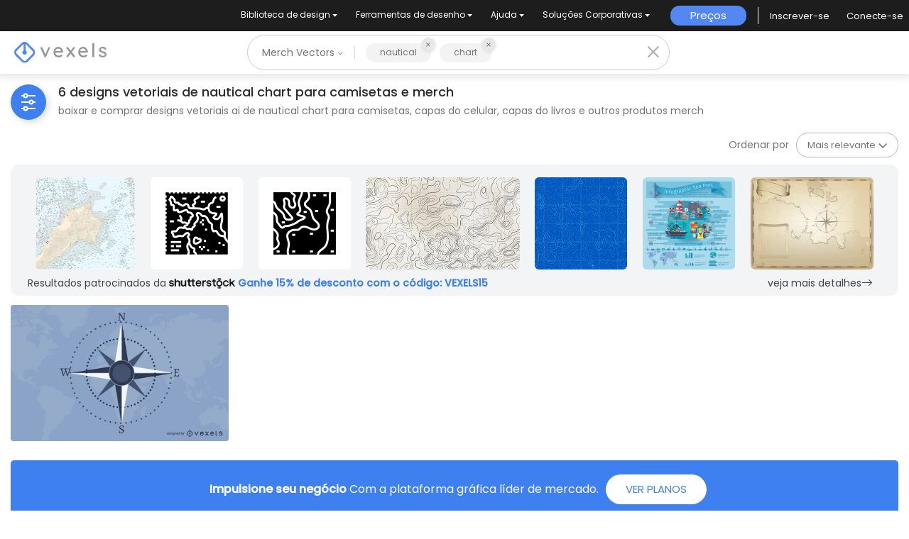

--- FILE ---
content_type: text/html; charset=utf-8
request_url: https://br.vexels.com/merch/vectors/nautical-chart/
body_size: 28160
content:
<!doctype html>
<html data-n-head-ssr lang="pt" data-n-head="%7B%22lang%22:%7B%22ssr%22:%22pt%22%7D%7D">
  <head >
    <title>Designs Vetoriais de nautical chart para T-Shirts e Mais Merch</title><meta data-n-head="ssr" charset="utf-8"><meta data-n-head="ssr" name="viewport" content="width=device-width, initial-scale=1"><meta data-n-head="ssr" name="p:domain_verify" content="b91e6ce2306fb8a6d200c8c9f57d7347"><meta data-n-head="ssr" data-hid="i18n-og" property="og:locale" content="pt"><meta data-n-head="ssr" data-hid="i18n-og-alt-en" property="og:locale:alternate" content="en"><meta data-n-head="ssr" data-hid="i18n-og-alt-de" property="og:locale:alternate" content="de"><meta data-n-head="ssr" data-hid="i18n-og-alt-es" property="og:locale:alternate" content="es"><meta data-n-head="ssr" data-hid="description" name="description" content="Designs Vetoriais de Camisetas e Outros Gráficos Merch de nautical chart | Baixar e Comprar Vetores AI para T-Shirts, Capas do Livros e mais produtos Merch | Pronto para imprimir em plataformas POD"><meta data-n-head="ssr" data-hid="robots" name="robots" content="all"><meta data-n-head="ssr" data-hid="og:title" name="og:title" content="Designs Vetoriais de nautical chart para T-Shirts e Mais Merch"><meta data-n-head="ssr" data-hid="og:type" name="og:type" content="website"><meta data-n-head="ssr" data-hid="og:url" name="og:url" content="https://br.vexels.com/merch/vectors/nautical-chart/"><meta data-n-head="ssr" data-hid="og:description" name="og:description" content="Designs Vetoriais de Camisetas e Outros Gráficos Merch de nautical chart | Baixar e Comprar Vetores AI para T-Shirts, Capas do Livros e mais produtos Merch | Pronto para imprimir em plataformas POD"><meta data-n-head="ssr" data-hid="og:image" name="og:image" content="https://images.vexels.com/media/users/3/74101/raw/850a6c6189b52c47309daf8cf11021e2-mapa-nautico-da-terra.jpg"><meta data-n-head="ssr" data-hid="twitter:card" name="twitter:card" content="summary_large_image"><meta data-n-head="ssr" data-hid="twitter:url" name="twitter:url" content="https://br.vexels.com/merch/vectors/nautical-chart/"><meta data-n-head="ssr" data-hid="twitter:title" name="twitter:title" content="Designs Vetoriais de nautical chart para T-Shirts e Mais Merch"><meta data-n-head="ssr" data-hid="twitter:description" name="twitter:description" content="Designs Vetoriais de Camisetas e Outros Gráficos Merch de nautical chart | Baixar e Comprar Vetores AI para T-Shirts, Capas do Livros e mais produtos Merch | Pronto para imprimir em plataformas POD"><meta data-n-head="ssr" data-hid="twitter:image" name="twitter:image" content="https://images.vexels.com/media/users/3/74101/raw/850a6c6189b52c47309daf8cf11021e2-mapa-nautico-da-terra.jpg"><link data-n-head="ssr" rel="dns-prefetch" href="https://api.vexels.com/v1/"><link data-n-head="ssr" rel="dns-prefetch" href="https://images.vexels.com/"><link data-n-head="ssr" rel="dns-prefetch" href="https://cdn.vexels.com/"><link data-n-head="ssr" rel="preconnect" href="https://api.vexels.com/v1/" crossorigin="true"><link data-n-head="ssr" rel="preconnect" href="https://images.vexels.com/" crossorigin="true"><link data-n-head="ssr" rel="preconnect" href="https://cdn.vexels.com/" crossorigin="true"><link data-n-head="ssr" rel="icon" type="image/x-icon" href="https://cdn.vexels.com/favicon.ico"><link data-n-head="ssr" rel="preload" href="https://cdn.vexels.com/fonts/poppins/poppins-regular.woff2" as="font" type="font/woff2" crossorigin="true"><link data-n-head="ssr" rel="preload" href="https://cdn.vexels.com/fonts/poppins/poppins-500.woff2" as="font" type="font/woff2" crossorigin="true"><link data-n-head="ssr" rel="stylesheet" type="text/css" href="https://unpkg.com/@phosphor-icons/web@2.0.3/src/bold/style.css"><link data-n-head="ssr" data-hid="i18n-can" rel="canonical" href="https://br.vexels.com/merch/vectors/nautical-chart/"><script data-n-head="ssr" type="text/javascript">(function(w, d, s, l, i) {
          w[l] = w[l] || [];
          w[l].push({
            "gtm.start": new Date().getTime(),
            event: "gtm.js",
          });
          var f = d.getElementsByTagName(s)[0],
            j = d.createElement(s),
            dl = l != "dataLayer" ? "&l=" + l : "";
          j.async = true;
          j.src =
            "https://www.googletagmanager.com/gtm.js?id=" +
            i +
            dl +
            "&gtm_auth=AU1ugrxhJK_EQcp9wg5qxA&gtm_preview=env-1&gtm_cookies_win=x";
          f.parentNode.insertBefore(j, f);
        })(window, document, "script", "dataLayer", "GTM-W3R8R6G");</script><script data-n-head="ssr" src="https://apis.google.com/js/platform.js?onload=init" async defer></script><script data-n-head="ssr" src="https://accounts.google.com/gsi/client" async defer></script><script data-n-head="ssr" src="https://js.stripe.com/v3/"></script><script data-n-head="ssr" type="application/ld+json">[{"@context":"https://schema.org","@type":"ImageObject","contentUrl":"https://images.vexels.com/media/users/3/74101/raw/850a6c6189b52c47309daf8cf11021e2-mapa-nautico-da-terra.jpg","name":"Mapa Náutico da Terra","thumbnailUrl":"https://images.vexels.com/media/users/3/74101/raw/850a6c6189b52c47309daf8cf11021e2-mapa-nautico-da-terra.jpg?w=360","creator":{"@type":"Organization","name":"Vexels"},"acquireLicensePage":"https://br.vexels.com/merch-plans/","copyrightNotice":"Vexels","license":"https://www.vexels.com/terms-and-conditions/","creditText":"Vexels","identifier":74101}]</script><noscript data-n-head="ssr">&lt;iframe src=&quot;https://www.googletagmanager.com/ns.html?id=GTM-W3R8R6G&amp;gtm_auth=AU1ugrxhJK_EQcp9wg5qxA&amp;gtm_preview=env-1&amp;gtm_cookies_win=x&quot; height=&quot;0&quot; width=&quot;0&quot; style=&quot;display:none;visibility:hidden&quot;&gt;&lt;/iframe&gt;</noscript><link rel="preload" href="https://cdn.vexels.com/ef7fd44.js" as="script"><link rel="preload" href="https://cdn.vexels.com/d2d245d.js" as="script"><link rel="preload" href="https://cdn.vexels.com/199.11166aecddf6b8b0ae5a.css" as="style"><link rel="preload" href="https://cdn.vexels.com/2e863c0.js" as="script"><link rel="preload" href="https://cdn.vexels.com/26.dfc1a1af7561f4ea4d14.css" as="style"><link rel="preload" href="https://cdn.vexels.com/6132ea8.js" as="script"><link rel="preload" href="https://cdn.vexels.com/fonts/vexels-icons.4e3e20a.eot" as="font" type="font/eot" crossorigin><link rel="preload" href="https://cdn.vexels.com/fonts/vexels-icons.a009b91.ttf" as="font" type="font/ttf" crossorigin><link rel="preload" href="https://cdn.vexels.com/fonts/vexels-icons.e030896.woff2" as="font" type="font/woff2" crossorigin><link rel="preload" href="https://cdn.vexels.com/fonts/vexels-icons.019e084.woff" as="font" type="font/woff" crossorigin><link rel="preload" href="https://cdn.vexels.com/fonts/bootstrap-icons.b51ba93.woff2" as="font" type="font/woff2" crossorigin><link rel="preload" href="https://cdn.vexels.com/fonts/bootstrap-icons.dc86a56.woff" as="font" type="font/woff" crossorigin><link rel="preload" href="https://cdn.vexels.com/4195db3.js" as="script"><link rel="preload" href="https://cdn.vexels.com/0.da416a7bdf1e012b2fe0.css" as="style"><link rel="preload" href="https://cdn.vexels.com/d6622b5.js" as="script"><link rel="preload" href="https://cdn.vexels.com/1.70710d1216a1314df476.css" as="style"><link rel="preload" href="https://cdn.vexels.com/8fb02a8.js" as="script"><link rel="stylesheet" href="https://cdn.vexels.com/199.11166aecddf6b8b0ae5a.css"><link rel="stylesheet" href="https://cdn.vexels.com/26.dfc1a1af7561f4ea4d14.css"><link rel="stylesheet" href="https://cdn.vexels.com/0.da416a7bdf1e012b2fe0.css"><link rel="stylesheet" href="https://cdn.vexels.com/1.70710d1216a1314df476.css">
  </head>
  <body >
    <div data-server-rendered="true" id="__nuxt"><!----><div id="__layout"><div id="app" class="merch page-merch-vectors-search"><div class="overlay" style="display:none;"></div> <div id="header-container" class="header-container" data-v-dd62a8f8><div class="top-menu-container" data-v-dd62a8f8><div class="main-options" data-v-7e3b14b2 data-v-dd62a8f8><div class="navbar-select-row" data-v-7e3b14b2><nav class="navbar wrapper navbar-light navbar-expand p-0" data-v-4a8792a0 data-v-7e3b14b2><ul class="navbar-nav" data-v-4a8792a0><li class="nav-bar-options nav-item b-nav-dropdown dropdown option-item" data-v-4a8792a0><button class="nav-link vx-dropdown dropdown-toggle" data-v-4a8792a0><span data-v-4a8792a0>
          Biblioteca de design
        </span> <!----></button> <ul class="dropdown-menu" data-v-4a8792a0><li class="nav-dropdow-item" data-v-4a8792a0><div style="--text-color:#fff;--text-size:0.875rem;" data-v-7e85c9f0 data-v-4a8792a0><a href="/merch/novos-designs/" class="dropdown-item" data-v-7e85c9f0>Novos designs Merch
    <!----></a></div></li><li class="nav-dropdow-item" data-v-4a8792a0><div style="--text-color:#fff;--text-size:0.875rem;" data-v-7e85c9f0 data-v-4a8792a0><a href="/merch/designs/t-shirt/" class="dropdown-item" data-v-7e85c9f0>Camisetas
    <!----></a></div></li><li class="nav-dropdow-item" data-v-4a8792a0><div style="--text-color:#fff;--text-size:0.875rem;" data-v-7e85c9f0 data-v-4a8792a0><a href="/merch/vectors/" class="nuxt-link-active dropdown-item" data-v-7e85c9f0>Vectores
    <!----></a></div></li><li class="nav-dropdow-item" data-v-4a8792a0><div style="--text-color:#fff;--text-size:0.875rem;" data-v-7e85c9f0 data-v-4a8792a0><a href="/merch/designs-de-tendencia/" class="dropdown-item" data-v-7e85c9f0>Designs de Merch de Tendência
    <!----></a></div></li><li class="nav-dropdow-item" data-v-4a8792a0><div style="--text-color:#fff;--text-size:0.875rem;" data-v-7e85c9f0 data-v-4a8792a0><a href="/merch/png/" class="dropdown-item" data-v-7e85c9f0>PNGs &amp; SVGs
    <!----></a></div></li><li class="nav-dropdow-item" data-v-4a8792a0><div style="--text-color:#fff;--text-size:0.875rem;" data-v-7e85c9f0 data-v-4a8792a0><a href="https://br.vexels.com/mockup-generator/" rel="noopener noreferrer" class="dropdown-item" data-v-7e85c9f0>Mockups
    <!----></a></div></li><li class="nav-dropdow-item" data-v-4a8792a0><div style="--text-color:#fff;--text-size:0.875rem;" data-v-7e85c9f0 data-v-4a8792a0><a href="/merch/psd/t-shirt-template/" class="dropdown-item" data-v-7e85c9f0>Modelos de T-Shirt PSD
    <!----></a></div></li><li class="nav-dropdow-item" data-v-4a8792a0><div style="--text-color:#fff;--text-size:0.875rem;" data-v-7e85c9f0 data-v-4a8792a0><a href="https://br.vexels.com/merch/designs/?sort=latest" rel="noopener noreferrer" class="dropdown-item" data-v-7e85c9f0>Explorar Desenhos
    <!----></a></div></li><li class="nav-dropdow-item" data-v-4a8792a0><div style="--text-color:#fff;--text-size:0.875rem;" data-v-7e85c9f0 data-v-4a8792a0><a href="/merch/vectors/kdp/" class="dropdown-item" data-v-7e85c9f0>Designs KDP
    <!----></a></div></li><li class="nav-dropdow-item" data-v-4a8792a0><div style="--text-color:#fff;--text-size:0.875rem;" data-v-7e85c9f0 data-v-4a8792a0><a href="/merch/designs/poster/" class="dropdown-item" data-v-7e85c9f0>Pôsteres
    <!----></a></div></li><li class="nav-dropdow-item" data-v-4a8792a0><div style="--text-color:#fff;--text-size:0.875rem;" data-v-7e85c9f0 data-v-4a8792a0><a href="/merch/designs/mug/" class="dropdown-item" data-v-7e85c9f0>Canecas
    <!----></a></div></li><li class="nav-dropdow-item" data-v-4a8792a0><div style="--text-color:#fff;--text-size:0.875rem;" data-v-7e85c9f0 data-v-4a8792a0><a href="/merch/designs/phone-case/" class="dropdown-item" data-v-7e85c9f0>Capas para celular
    <!----></a></div></li><li class="nav-dropdow-item" data-v-4a8792a0><div style="--text-color:#fff;--text-size:0.875rem;" data-v-7e85c9f0 data-v-4a8792a0><a href="/merch/designs/tote-bag/" class="dropdown-item" data-v-7e85c9f0>Sacos de compras
    <!----></a></div></li><li class="nav-dropdow-item" data-v-4a8792a0><div style="--text-color:#fff;--text-size:0.875rem;" data-v-7e85c9f0 data-v-4a8792a0><a href="/merch/designs/throw-pillow/" class="dropdown-item" data-v-7e85c9f0>Almofadas
    <!----></a></div></li></ul></li><li class="nav-bar-options nav-item b-nav-dropdown dropdown option-item" data-v-4a8792a0><button class="nav-link vx-dropdown dropdown-toggle" data-v-4a8792a0><span data-v-4a8792a0>
          Ferramentas de desenho
        </span> <!----></button> <ul class="dropdown-menu" data-v-4a8792a0><li class="nav-dropdow-item" data-v-4a8792a0><div style="--text-color:#fff;--text-size:0.875rem;" data-v-7e85c9f0 data-v-4a8792a0><a href="https://br.vexels.com/designer/" rel="noopener noreferrer" class="dropdown-item" data-v-7e85c9f0>Merch Designer
    <div class="pill" data-v-7e85c9f0>Novo!</div></a></div></li><li class="nav-dropdow-item" data-v-4a8792a0><div style="--text-color:#fff;--text-size:0.875rem;" data-v-7e85c9f0 data-v-4a8792a0><a href="https://mockups.vexels.com/" rel="noopener noreferrer" class="dropdown-item" data-v-7e85c9f0>Mockup Generator
    <!----></a></div></li><li class="nav-dropdow-item" data-v-4a8792a0><div style="--text-color:#fff;--text-size:0.875rem;" data-v-7e85c9f0 data-v-4a8792a0><a href="https://br.vexels.com/ai-design-generator-tool/" rel="noopener noreferrer" class="dropdown-item" data-v-7e85c9f0>Gerador de Design de AI
    <!----></a></div></li><li class="nav-dropdow-item" data-v-4a8792a0><div style="--text-color:#fff;--text-size:0.875rem;" data-v-7e85c9f0 data-v-4a8792a0><a href="https://br.vexels.com/image-vectorizer/" rel="noopener noreferrer" class="dropdown-item" data-v-7e85c9f0>Vetorizador
    <!----></a></div></li><li class="nav-dropdow-item" data-v-4a8792a0><div style="--text-color:#fff;--text-size:0.875rem;" data-v-7e85c9f0 data-v-4a8792a0><a href="https://designer.vexels.com/?section=quotes" rel="noopener noreferrer" class="dropdown-item" data-v-7e85c9f0>Quote Generator
    <!----></a></div></li><li class="nav-dropdow-item" data-v-4a8792a0><div style="--text-color:#fff;--text-size:0.875rem;" data-v-7e85c9f0 data-v-4a8792a0><a href="https://www.vexels.com/t-shirt-maker/" rel="noopener noreferrer" class="dropdown-item" data-v-7e85c9f0>T-Shirt Maker (Antigo)
    <!----></a></div></li></ul></li><li class="nav-bar-options nav-item b-nav-dropdown dropdown option-item" data-v-4a8792a0><button class="nav-link vx-dropdown dropdown-toggle" data-v-4a8792a0><span data-v-4a8792a0>
          Ajuda
        </span> <!----></button> <ul class="dropdown-menu" data-v-4a8792a0><li class="nav-dropdow-item" data-v-4a8792a0><div style="--text-color:#fff;--text-size:0.875rem;" data-v-7e85c9f0 data-v-4a8792a0><a href="https://br.vexels.com/merch-digest/" rel="noopener noreferrer" class="dropdown-item" data-v-7e85c9f0>Merch Digest
    <!----></a></div></li><li class="nav-dropdow-item" data-v-4a8792a0><div style="--text-color:#fff;--text-size:0.875rem;" data-v-7e85c9f0 data-v-4a8792a0><a href="https://br.vexels.com/blog/" rel="noopener noreferrer" class="dropdown-item" data-v-7e85c9f0>Blog
    <!----></a></div></li><li class="nav-dropdow-item" data-v-4a8792a0><div style="--text-color:#fff;--text-size:0.875rem;" data-v-7e85c9f0 data-v-4a8792a0><a href="https://vexels.crisp.help/en/" rel="noopener noreferrer" class="dropdown-item" data-v-7e85c9f0>Centro de Ajuda
    <!----></a></div></li><li class="nav-dropdow-item" data-v-4a8792a0><div style="--text-color:#fff;--text-size:0.875rem;" data-v-7e85c9f0 data-v-4a8792a0><a href="https://br.vexels.com/all-about-merch/" rel="noopener noreferrer" class="dropdown-item" data-v-7e85c9f0>Saiba mais sobre o Merch
    <!----></a></div></li><li class="nav-dropdow-item" data-v-4a8792a0><div style="--text-color:#fff;--text-size:0.875rem;" data-v-7e85c9f0 data-v-4a8792a0><a href="https://feedback.vexels.com/top" rel="noopener noreferrer" class="dropdown-item" data-v-7e85c9f0>Feedback
    <!----></a></div></li></ul></li><li class="nav-bar-options nav-item b-nav-dropdown dropdown option-item" data-v-4a8792a0><button class="nav-link vx-dropdown dropdown-toggle" data-v-4a8792a0><span data-v-4a8792a0>
          Soluções Corporativas
        </span> <!----></button> <ul class="dropdown-menu" data-v-4a8792a0><li class="nav-dropdow-item" data-v-4a8792a0><div style="--text-color:#fff;--text-size:0.875rem;" data-v-7e85c9f0 data-v-4a8792a0><a href="https://br.vexels.com/enterprise/" rel="noopener noreferrer" class="dropdown-item" data-v-7e85c9f0>Empresa
    <!----></a></div></li><li class="nav-dropdow-item" data-v-4a8792a0><div style="--text-color:#fff;--text-size:0.875rem;" data-v-7e85c9f0 data-v-4a8792a0><a href="https://br.vexels.com/api/" rel="noopener noreferrer" class="dropdown-item" data-v-7e85c9f0>Acesso à API
    <!----></a></div></li><li class="nav-dropdow-item" data-v-4a8792a0><div style="--text-color:#fff;--text-size:0.875rem;" data-v-7e85c9f0 data-v-4a8792a0><a href="https://br.vexels.com/design-studio/" rel="noopener noreferrer" class="dropdown-item" data-v-7e85c9f0>Estúdio de Design
    <!----></a></div></li><li class="nav-dropdow-item" data-v-4a8792a0><div style="--text-color:#fff;--text-size:0.875rem;" data-v-7e85c9f0 data-v-4a8792a0><a href="https://br.vexels.com/bulk-design-production/" rel="noopener noreferrer" class="dropdown-item" data-v-7e85c9f0>Design em Lote
    <!----></a></div></li></ul></li></ul></nav></div> <div class="right-side-container" data-v-7e3b14b2><span id="" data-v-0d4b0944 data-v-7e3b14b2><!----> <a href="/merch-plans/top-menu/" class="vexels-button align-items-center justify-content-center full  14 custom-text-white" style="background:#5388F2;height:28px;" data-v-0d4b0944><span class="inner-text d-flex align-items-center" data-v-0d4b0944>
      Preços
    </span></a> <!----> <!----></span> <span class="menu-separator" data-v-7e3b14b2></span> <span class="user-section" data-v-8d5b91be data-v-7e3b14b2><span class="text-white" style="display:none;" data-v-8d5b91be>Carregando...</span> <span style="display:;" data-v-8d5b91be><div class="d-flex justify-content-center align-items-center" data-v-8d5b91be><div class="signup mr-4 auth" data-v-8d5b91be><span class="mb-0" data-v-8d5b91be>Inscrever-se</span></div> <div class="login auth" data-v-8d5b91be><span class="mb-0" data-v-8d5b91be>Conecte-se</span></div></div></span></span></div></div></div> <div class="vx-nav" style="box-shadow:0px 2px 11px 3px rgba(0, 0, 0, 0.1);" data-v-dd62a8f8><div class="logo-section-container col" data-v-dd62a8f8 data-v-dd62a8f8><div class="wrapper" data-v-3cb26879 data-v-dd62a8f8><a href="/" data-v-3cb26879><img src="https://cdn.vexels.com/img/logo-variants/default-logo-variant.svg" alt="logo vexels" width="130" height="29" class="vexels-logo" data-v-3cb26879></a></div></div> <div class="col-md-6 search-bar-container col" data-v-dd62a8f8 data-v-dd62a8f8><div class="search-bar-wrapper hide-merch-design" data-v-dd62a8f8><div class="search-bar" data-v-f36cf574 data-v-dd62a8f8><div class="pretty-select" data-v-d5d315ac data-v-f36cf574><button type="button" class="flex dimensions-button" data-v-d5d315ac>
    Merch Vectors
    <i class="ph-bold ph-caret-down" style="font-size:9px;" data-v-d5d315ac></i></button> <!----></div> <div class="search-bar-container" data-v-a5afa200 data-v-f36cf574><div class="search-input-container" data-v-a5afa200><div class="input-wrapper" data-v-0c55ae87 data-v-a5afa200><div class="bubbles-container" data-v-aede0160 data-v-0c55ae87><div class="bubble" data-v-aede0160><span class="text" data-v-aede0160>nautical</span> <div data-v-aede0160><div class="cross" data-v-aede0160><div class="svg-icon-container" data-v-aede0160><span class="svg-icon icon-close #737373 custom-color  custom-color-stroke " style="width:14px;font-size:14px;--custom-color:#737373;color:#737373;"></span></div></div></div></div><div class="bubble" data-v-aede0160><span class="text" data-v-aede0160>chart</span> <div data-v-aede0160><div class="cross" data-v-aede0160><div class="svg-icon-container" data-v-aede0160><span class="svg-icon icon-close #737373 custom-color  custom-color-stroke " style="width:14px;font-size:14px;--custom-color:#737373;color:#737373;"></span></div></div></div></div></div> <div class="input-container" style="display:none;" data-v-0c55ae87><input aria-label="Barra de pesquisa" type="text" value="nautical chart" class="input-search" data-v-0c55ae87></div></div></div> <!----></div> <div class="search-icon-container" style="display:none;" data-v-f36cf574><i class="ph-bold ph-magnifying-glass" style="font-size:24px;" data-v-f36cf574></i></div> <div class="search-icon-container close" style="display:;" data-v-f36cf574><i class="ph-bold ph-x" style="font-size:24px;" data-v-f36cf574></i></div></div></div></div> <div class="col d-flex justify-content-end align-items-center" data-v-dd62a8f8><div class="col-auto d-lg-none p-1" data-v-dd62a8f8><div data-v-dd62a8f8><div id="menu-mobile-modal___BV_modal_outer_" style="position:absolute;z-index:1040;" data-v-0a83b78b><div id="menu-mobile-modal" role="dialog" aria-hidden="true" aria-describedby="menu-mobile-modal___BV_modal_body_" class="modal fade" style="padding-left:;padding-right:;display:none;"><div class="modal-dialog modal-md modal-dialog-centered"><!----><div id="menu-mobile-modal___BV_modal_content_" tabindex="-1" class="modal-content"><header id="menu-mobile-modal___BV_modal_header_" class="modal-header"><span data-v-123adda6 data-v-0a83b78b><div class="svg-icon-container" data-v-123adda6><span class="svg-icon icon-close white custom-color  custom-color-stroke " style="width:20px;font-size:40px;--custom-color:white;color:white;"></span></div></span></header><div id="menu-mobile-modal___BV_modal_body_" class="modal-body"> <div class="mobile-menu d-block d-xl-none p-4 container" data-v-50e0e5a8 data-v-50e0e5a8 data-v-0a83b78b><div class="row mb-5 d-flex flex-column" data-v-50e0e5a8 data-v-50e0e5a8><div data-v-50e0e5a8><!----> <h4 class="menu-header d-flex justify-content-between align-items-center" data-v-50e0e5a8><span class="submenu-title" data-v-50e0e5a8>Biblioteca de design</span> <div class="svg-icon-container" data-v-50e0e5a8><span class="svg-icon icon-bootstrap-chevron-down  custom-color-stroke " style="width:16px;font-size:16px;"></span></div></h4> <ul class="contents" data-v-50e0e5a8><li class="link-submenu" data-v-50e0e5a8><div style="--text-color:#202020;--text-size:13px;" data-v-7e85c9f0 data-v-50e0e5a8><a href="/merch/novos-designs/" data-v-7e85c9f0>Novos designs Merch
    <!----></a></div></li><li class="link-submenu" data-v-50e0e5a8><div style="--text-color:#202020;--text-size:13px;" data-v-7e85c9f0 data-v-50e0e5a8><a href="/merch/designs/t-shirt/" data-v-7e85c9f0>Camisetas
    <!----></a></div></li><li class="link-submenu" data-v-50e0e5a8><div style="--text-color:#202020;--text-size:13px;" data-v-7e85c9f0 data-v-50e0e5a8><a href="/merch/vectors/" class="nuxt-link-active" data-v-7e85c9f0>Vectores
    <!----></a></div></li><li class="link-submenu" data-v-50e0e5a8><div style="--text-color:#202020;--text-size:13px;" data-v-7e85c9f0 data-v-50e0e5a8><a href="/merch/designs-de-tendencia/" data-v-7e85c9f0>Designs de Merch de Tendência
    <!----></a></div></li><li class="link-submenu" data-v-50e0e5a8><div style="--text-color:#202020;--text-size:13px;" data-v-7e85c9f0 data-v-50e0e5a8><a href="/merch/png/" data-v-7e85c9f0>PNGs &amp; SVGs
    <!----></a></div></li><li class="link-submenu" data-v-50e0e5a8><div style="--text-color:#202020;--text-size:13px;" data-v-7e85c9f0 data-v-50e0e5a8><a href="https://br.vexels.com/mockup-generator/" rel="noopener noreferrer" data-v-7e85c9f0>Mockups
    <!----></a></div></li><li class="link-submenu" data-v-50e0e5a8><div style="--text-color:#202020;--text-size:13px;" data-v-7e85c9f0 data-v-50e0e5a8><a href="/merch/psd/t-shirt-template/" data-v-7e85c9f0>Modelos de T-Shirt PSD
    <!----></a></div></li><li class="link-submenu" data-v-50e0e5a8><div style="--text-color:#202020;--text-size:13px;" data-v-7e85c9f0 data-v-50e0e5a8><a href="https://br.vexels.com/merch/designs/?sort=latest" rel="noopener noreferrer" data-v-7e85c9f0>Explorar Desenhos
    <!----></a></div></li><li class="link-submenu" data-v-50e0e5a8><div style="--text-color:#202020;--text-size:13px;" data-v-7e85c9f0 data-v-50e0e5a8><a href="/merch/vectors/kdp/" data-v-7e85c9f0>Designs KDP
    <!----></a></div></li><li class="link-submenu" data-v-50e0e5a8><div style="--text-color:#202020;--text-size:13px;" data-v-7e85c9f0 data-v-50e0e5a8><a href="/merch/designs/poster/" data-v-7e85c9f0>Pôsteres
    <!----></a></div></li><li class="link-submenu" data-v-50e0e5a8><div style="--text-color:#202020;--text-size:13px;" data-v-7e85c9f0 data-v-50e0e5a8><a href="/merch/designs/mug/" data-v-7e85c9f0>Canecas
    <!----></a></div></li><li class="link-submenu" data-v-50e0e5a8><div style="--text-color:#202020;--text-size:13px;" data-v-7e85c9f0 data-v-50e0e5a8><a href="/merch/designs/phone-case/" data-v-7e85c9f0>Capas para celular
    <!----></a></div></li><li class="link-submenu" data-v-50e0e5a8><div style="--text-color:#202020;--text-size:13px;" data-v-7e85c9f0 data-v-50e0e5a8><a href="/merch/designs/tote-bag/" data-v-7e85c9f0>Sacos de compras
    <!----></a></div></li><li class="link-submenu" data-v-50e0e5a8><div style="--text-color:#202020;--text-size:13px;" data-v-7e85c9f0 data-v-50e0e5a8><a href="/merch/designs/throw-pillow/" data-v-7e85c9f0>Almofadas
    <!----></a></div></li></ul> <hr class="m-0" data-v-50e0e5a8></div><div data-v-50e0e5a8><!----> <h4 class="menu-header d-flex justify-content-between align-items-center" data-v-50e0e5a8><span class="submenu-title" data-v-50e0e5a8>Ferramentas de desenho</span> <div class="svg-icon-container" data-v-50e0e5a8><span class="svg-icon icon-bootstrap-chevron-down  custom-color-stroke " style="width:16px;font-size:16px;"></span></div></h4> <ul class="contents" data-v-50e0e5a8><li class="link-submenu" data-v-50e0e5a8><div style="--text-color:#202020;--text-size:13px;" data-v-7e85c9f0 data-v-50e0e5a8><a href="https://br.vexels.com/designer/" rel="noopener noreferrer" data-v-7e85c9f0>Merch Designer
    <div class="pill" data-v-7e85c9f0>Novo!</div></a></div></li><li class="link-submenu" data-v-50e0e5a8><div style="--text-color:#202020;--text-size:13px;" data-v-7e85c9f0 data-v-50e0e5a8><a href="https://mockups.vexels.com/" rel="noopener noreferrer" data-v-7e85c9f0>Mockup Generator
    <!----></a></div></li><li class="link-submenu" data-v-50e0e5a8><div style="--text-color:#202020;--text-size:13px;" data-v-7e85c9f0 data-v-50e0e5a8><a href="https://br.vexels.com/ai-design-generator-tool/" rel="noopener noreferrer" data-v-7e85c9f0>Gerador de Design de AI
    <!----></a></div></li><li class="link-submenu" data-v-50e0e5a8><div style="--text-color:#202020;--text-size:13px;" data-v-7e85c9f0 data-v-50e0e5a8><a href="https://br.vexels.com/image-vectorizer/" rel="noopener noreferrer" data-v-7e85c9f0>Vetorizador
    <!----></a></div></li><li class="link-submenu" data-v-50e0e5a8><div style="--text-color:#202020;--text-size:13px;" data-v-7e85c9f0 data-v-50e0e5a8><a href="https://designer.vexels.com/?section=quotes" rel="noopener noreferrer" data-v-7e85c9f0>Quote Generator
    <!----></a></div></li><li class="link-submenu" data-v-50e0e5a8><div style="--text-color:#202020;--text-size:13px;" data-v-7e85c9f0 data-v-50e0e5a8><a href="https://www.vexels.com/t-shirt-maker/" rel="noopener noreferrer" data-v-7e85c9f0>T-Shirt Maker (Antigo)
    <!----></a></div></li></ul> <hr class="m-0" data-v-50e0e5a8></div><div data-v-50e0e5a8><!----> <h4 class="menu-header d-flex justify-content-between align-items-center" data-v-50e0e5a8><span class="submenu-title" data-v-50e0e5a8>Ajuda</span> <div class="svg-icon-container" data-v-50e0e5a8><span class="svg-icon icon-bootstrap-chevron-down  custom-color-stroke " style="width:16px;font-size:16px;"></span></div></h4> <ul class="contents" data-v-50e0e5a8><li class="link-submenu" data-v-50e0e5a8><div style="--text-color:#202020;--text-size:13px;" data-v-7e85c9f0 data-v-50e0e5a8><a href="https://br.vexels.com/merch-digest/" rel="noopener noreferrer" data-v-7e85c9f0>Merch Digest
    <!----></a></div></li><li class="link-submenu" data-v-50e0e5a8><div style="--text-color:#202020;--text-size:13px;" data-v-7e85c9f0 data-v-50e0e5a8><a href="https://br.vexels.com/blog/" rel="noopener noreferrer" data-v-7e85c9f0>Blog
    <!----></a></div></li><li class="link-submenu" data-v-50e0e5a8><div style="--text-color:#202020;--text-size:13px;" data-v-7e85c9f0 data-v-50e0e5a8><a href="https://vexels.crisp.help/en/" rel="noopener noreferrer" data-v-7e85c9f0>Centro de Ajuda
    <!----></a></div></li><li class="link-submenu" data-v-50e0e5a8><div style="--text-color:#202020;--text-size:13px;" data-v-7e85c9f0 data-v-50e0e5a8><a href="https://br.vexels.com/all-about-merch/" rel="noopener noreferrer" data-v-7e85c9f0>Saiba mais sobre o Merch
    <!----></a></div></li><li class="link-submenu" data-v-50e0e5a8><div style="--text-color:#202020;--text-size:13px;" data-v-7e85c9f0 data-v-50e0e5a8><a href="https://feedback.vexels.com/top" rel="noopener noreferrer" data-v-7e85c9f0>Feedback
    <!----></a></div></li></ul> <hr class="m-0" data-v-50e0e5a8></div><div data-v-50e0e5a8><!----> <h4 class="menu-header d-flex justify-content-between align-items-center" data-v-50e0e5a8><span class="submenu-title" data-v-50e0e5a8>Soluções Corporativas</span> <div class="svg-icon-container" data-v-50e0e5a8><span class="svg-icon icon-bootstrap-chevron-down  custom-color-stroke " style="width:16px;font-size:16px;"></span></div></h4> <ul class="contents" data-v-50e0e5a8><li class="link-submenu" data-v-50e0e5a8><div style="--text-color:#202020;--text-size:13px;" data-v-7e85c9f0 data-v-50e0e5a8><a href="https://br.vexels.com/enterprise/" rel="noopener noreferrer" data-v-7e85c9f0>Empresa
    <!----></a></div></li><li class="link-submenu" data-v-50e0e5a8><div style="--text-color:#202020;--text-size:13px;" data-v-7e85c9f0 data-v-50e0e5a8><a href="https://br.vexels.com/api/" rel="noopener noreferrer" data-v-7e85c9f0>Acesso à API
    <!----></a></div></li><li class="link-submenu" data-v-50e0e5a8><div style="--text-color:#202020;--text-size:13px;" data-v-7e85c9f0 data-v-50e0e5a8><a href="https://br.vexels.com/design-studio/" rel="noopener noreferrer" data-v-7e85c9f0>Estúdio de Design
    <!----></a></div></li><li class="link-submenu" data-v-50e0e5a8><div style="--text-color:#202020;--text-size:13px;" data-v-7e85c9f0 data-v-50e0e5a8><a href="https://br.vexels.com/bulk-design-production/" rel="noopener noreferrer" data-v-7e85c9f0>Design em Lote
    <!----></a></div></li></ul> <hr class="m-0" data-v-50e0e5a8></div></div> <span id="" data-v-0d4b0944 data-v-50e0e5a8><!----> <a href="/merch-plans/menu-mobile/" class="vexels-button align-items-center justify-content-center full green  custom-text-white w-100" data-v-0d4b0944><span class="inner-text d-flex align-items-center" data-v-0d4b0944>PLANOS</span></a> <!----> <!----></span></div></div><!----></div><!----></div></div><!----></div> <button aria-label="Alternar entre menus" class="d-lg-none bg-transparent border-0"><i class="ph-bold ph-list" style="font-size:24px;"></i></button></div></div></div></div> <div class="bottom-searchbar show-lg" data-v-dd62a8f8><div class="search-tags" data-v-8ff230f4><div id="search-filter" class="vx-icon filter merch" data-v-8ff230f4><span class="icon-filter" data-v-8ff230f4><span class="line" data-v-8ff230f4></span> <span class="line" data-v-8ff230f4></span> <span class="line" data-v-8ff230f4></span></span></div></div> <div class="search-bar" data-v-f36cf574><div class="pretty-select" data-v-d5d315ac data-v-f36cf574><button type="button" class="flex dimensions-button" data-v-d5d315ac>
    Merch Vectors
    <i class="ph-bold ph-caret-down" style="font-size:9px;" data-v-d5d315ac></i></button> <!----></div> <div class="search-bar-container" data-v-a5afa200 data-v-f36cf574><div class="search-input-container" data-v-a5afa200><div class="input-wrapper" data-v-0c55ae87 data-v-a5afa200><div class="bubbles-container" data-v-aede0160 data-v-0c55ae87><div class="bubble" data-v-aede0160><span class="text" data-v-aede0160>nautical</span> <div data-v-aede0160><div class="cross" data-v-aede0160><div class="svg-icon-container" data-v-aede0160><span class="svg-icon icon-close #737373 custom-color  custom-color-stroke " style="width:14px;font-size:14px;--custom-color:#737373;color:#737373;"></span></div></div></div></div><div class="bubble" data-v-aede0160><span class="text" data-v-aede0160>chart</span> <div data-v-aede0160><div class="cross" data-v-aede0160><div class="svg-icon-container" data-v-aede0160><span class="svg-icon icon-close #737373 custom-color  custom-color-stroke " style="width:14px;font-size:14px;--custom-color:#737373;color:#737373;"></span></div></div></div></div></div> <div class="input-container" style="display:none;" data-v-0c55ae87><input aria-label="Barra de pesquisa" type="text" value="nautical chart" class="input-search" data-v-0c55ae87></div></div></div> <!----></div> <div class="search-icon-container" style="display:none;" data-v-f36cf574><i class="ph-bold ph-magnifying-glass" style="font-size:24px;" data-v-f36cf574></i></div> <div class="search-icon-container close" style="display:;" data-v-f36cf574><i class="ph-bold ph-x" style="font-size:24px;" data-v-f36cf574></i></div></div></div> <!----></div> <div class="main"><div data-fetch-key="0" class="mb-4 container-fluid"><div class="row"><aside class="filters-wrapper d-lg-block d-none" data-v-5cd1bee5><div class="overlay" style="display:none;" data-v-5cd1bee5></div> <div class="sidebar-wrapper" style="top:70px;" data-v-5cd1bee5><div class="sidebar-fixed" data-v-5cd1bee5><div class="px-3" data-v-5cd1bee5><div class="collapse-title" data-v-5cd1bee5><div class="d-md-none d-flex justify-content-end w-100" data-v-5cd1bee5><button aria-label="Ocultar header de filtros" class="btn" data-v-5cd1bee5><div class="svg-icon-container" data-v-5cd1bee5><span class="svg-icon icon-bootstrap-x  custom-color-stroke " style="width:20px;font-size:20px;"></span></div></button></div> <div class="align-items-center d-flex pt-md-2 w-100" data-v-5cd1bee5><label for="Image type" class="title d-flex align-items-center" data-v-5cd1bee5>
              Conteúdo
              <div class="svg-icon-container when-open" data-v-5cd1bee5><span class="svg-icon icon-bootstrap-caret-up-fill  custom-color-stroke " style="width:9px;font-size:9px;"></span></div> <div class="svg-icon-container when-closed" data-v-5cd1bee5><span class="svg-icon icon-bootstrap-caret-down-fill  custom-color-stroke " style="width:9px;font-size:9px;"></span></div></label> <button aria-label="Ocultar header de filtros" class="btn d-none d-md-block px-0" data-v-5cd1bee5><div class="svg-icon-container vx-btn-chevron exp-bg-hover" data-v-5cd1bee5><span class="svg-icon icon-bootstrap-chevron-left  custom-color-stroke " style="width:12px;font-size:12px;"></span></div></button></div></div> <div id="collapse-1" class="collapse show" data-v-5cd1bee5><span id="" class="mb-2 mr-2 d-inline-flex" style="color:'inherit';--border:1.5px solid #E6E6E6;" data-v-0d4b0944 data-v-5cd1bee5><a href="/merch/designs/nautical-chart/" class="vexels-button align-items-center justify-content-center outline-hover  small-medium custom-text- exp-bg-hover hover-text-white exp-border-hover exp-font-hover" style="color:#737373;" data-v-0d4b0944><span class="inner-text d-flex align-items-center" data-v-0d4b0944>
            All
          </span></a> <!----> <!----> <!----></span><span id="" class="mb-2 mr-2 d-inline-flex" style="color:'inherit';--border:1.5px solid transparent;" data-v-0d4b0944 data-v-5cd1bee5><a href="/merch/vectors/nautical-chart/" aria-current="page" class="exact-active-link nuxt-link-active vexels-button align-items-center justify-content-center exp exp-bg small-medium custom-text-white" style="color:white;" data-v-0d4b0944><span class="inner-text d-flex align-items-center" data-v-0d4b0944>
            Merch Vectors
          </span></a> <!----> <!----> <!----></span><span id="" class="mb-2 mr-2 d-inline-flex" style="color:'inherit';--border:1.5px solid #E6E6E6;" data-v-0d4b0944 data-v-5cd1bee5><a href="/merch/editable-online/nautical-chart/" class="vexels-button align-items-center justify-content-center outline-hover  small-medium custom-text- exp-bg-hover hover-text-white exp-border-hover exp-font-hover" style="color:#737373;" data-v-0d4b0944><span class="inner-text d-flex align-items-center" data-v-0d4b0944>
            Editable Online
          </span></a> <!----> <!----> <!----></span><span id="" class="mb-2 mr-2 d-inline-flex" style="color:'inherit';--border:1.5px solid #E6E6E6;" data-v-0d4b0944 data-v-5cd1bee5><!----> <!----> <!----> <div event="" class="inner-text d-flex align-items-center vexels-button align-items-center justify-content-center outline-hover  small-medium custom-text- disabled exp-bg-hover hover-text-white exp-border-hover exp-font-hover" style="color:#737373;" data-v-0d4b0944>
            PSD Templates
          </div></span><span id="" class="mb-2 mr-2 d-inline-flex" style="color:'inherit';--border:1.5px solid #E6E6E6;" data-v-0d4b0944 data-v-5cd1bee5><!----> <!----> <!----> <div event="" class="inner-text d-flex align-items-center vexels-button align-items-center justify-content-center outline-hover  small-medium custom-text- disabled exp-bg-hover hover-text-white exp-border-hover exp-font-hover" style="color:#737373;" data-v-0d4b0944>
            PNGs For Merch
          </div></span></div></div> <hr data-v-5cd1bee5> <div class="px-3" data-v-5cd1bee5><div class="collapse-title mt-2" data-v-5cd1bee5><label for="Image type" class="title d-flex align-items-center" data-v-5cd1bee5>
            Filtros
            <div class="svg-icon-container when-open" data-v-5cd1bee5><span class="svg-icon icon-bootstrap-caret-up-fill  custom-color-stroke " style="width:9px;font-size:9px;"></span></div> <div class="svg-icon-container when-closed" data-v-5cd1bee5><span class="svg-icon icon-bootstrap-caret-down-fill  custom-color-stroke " style="width:9px;font-size:9px;"></span></div></label></div> <div id="collapse-filters" class="collapse show" data-v-5cd1bee5><fieldset aria-describedby="" class="form-group" data-v-5cd1bee5><!----><div tabindex="-1" role="group" class="bv-no-focus-ring"><div id="attributes-group" role="group" tabindex="-1" class="bv-no-focus-ring" data-v-5cd1bee5><div class="d-flex py-1 filter-toggle" data-v-5cd1bee5><span class="mb-0" data-v-5cd1bee5>Texto editável</span> <div class="ml-auto mr-n2 toggle custom-control custom-switch" data-v-5cd1bee5><input type="checkbox" name="attributes-group" value="editable_text" class="custom-control-input"><label class="custom-control-label"></label></div></div></div> <div id="attributes-group" role="group" tabindex="-1" class="bv-no-focus-ring" data-v-5cd1bee5><div class="d-flex py-1 filter-toggle" data-v-5cd1bee5><span class="mb-0" data-v-5cd1bee5>Fabricante de camisetas</span> <div class="ml-auto mr-n2 toggle custom-control custom-switch" data-v-5cd1bee5><input type="checkbox" name="attributes-group" value="tshirt_maker" class="custom-control-input"><label class="custom-control-label"></label></div></div></div> <div id="excluded-attributes-group" role="group" tabindex="-1" class="bv-no-focus-ring" data-v-5cd1bee5><div class="d-flex py-1 filter-toggle" data-v-5cd1bee5><span class="mb-0" data-v-5cd1bee5>Excluir IA</span> <div class="ml-auto mr-n2 toggle custom-control custom-switch" data-v-5cd1bee5><input type="checkbox" name="excluded-attributes-group" value="ai" class="custom-control-input"><label class="custom-control-label"></label></div></div></div><!----><!----><!----></div></fieldset></div></div> <hr data-v-5cd1bee5> <div class="px-3" data-v-5cd1bee5><div class="collapse-title mt-2" data-v-5cd1bee5><label for="Image type" class="title d-flex align-items-center" data-v-5cd1bee5>
            Nichos
            <div class="svg-icon-container when-open" data-v-5cd1bee5><span class="svg-icon icon-bootstrap-caret-up-fill  custom-color-stroke " style="width:9px;font-size:9px;"></span></div> <div class="svg-icon-container when-closed" data-v-5cd1bee5><span class="svg-icon icon-bootstrap-caret-down-fill  custom-color-stroke " style="width:9px;font-size:9px;"></span></div></label></div> <div id="collapse-niches" class="row collapse show" data-v-5cd1bee5><div class="col-12 col-md-6 my-2" data-v-5cd1bee5><a href="/nichos/viagem/" class="exp-font" data-v-5cd1bee5><button type="button" class="vx-btn small w-100 text-center d-block niche-block" style="--bg-image:url('https://images.vexels.com/contents/niches/travel/travel-design-cover.jpg');" data-v-5cd1bee5>
                Travel
              </button></a></div></div></div> <hr data-v-5cd1bee5> <div class="px-3" data-v-5cd1bee5><div class="collapse-title mt-2" data-v-5cd1bee5><label for="Image type" class="title d-flex align-items-center" data-v-5cd1bee5>
            Online Tools
            <div class="svg-icon-container when-open" data-v-5cd1bee5><span class="svg-icon icon-bootstrap-caret-up-fill  custom-color-stroke " style="width:9px;font-size:9px;"></span></div> <div class="svg-icon-container when-closed" data-v-5cd1bee5><span class="svg-icon icon-bootstrap-caret-down-fill  custom-color-stroke " style="width:9px;font-size:9px;"></span></div></label></div> <div id="collapse-3" class="collapse show" data-v-5cd1bee5><div class="content" data-v-5cd1bee5><a href="https://www.vexels.com/t-shirt-maker/" rel="noopener noreferrer" target="_blank" data-v-5cd1bee5>Fabricante de camisetas</a> <a href="https://mockups.vexels.com/" rel="noopener noreferrer" target="_blank" data-v-5cd1bee5>Gerador de maquetes</a> <a href="https://logomaker.vexels.com/" rel="noopener noreferrer" target="_blank" data-v-5cd1bee5>Criador de logotipo</a></div></div></div> <hr data-v-5cd1bee5> <div class="px-3" data-v-5cd1bee5><a href="/mockups/" data-v-5cd1bee5><section class="card-see-more" data-v-5cd1bee5><img loading="lazy" src="https://cdn.vexels.com/img/t-shirt-for-link-to-mockups-landing.png?fmt=webp" alt="T-shirt Mockup" class="img-mockup" data-v-5cd1bee5> <div class="content" data-v-5cd1bee5><h5 class="title" data-v-5cd1bee5>
                Encontre o Mockup perfeito
              </h5> <div class="see-more" data-v-5cd1bee5><p class="text-primary" data-v-5cd1bee5>Ver mais</p> <div class="svg-icon-container" data-v-5cd1bee5><span class="svg-icon icon-bootstrap-arrow-right  custom-color-stroke " style="width:20px;font-size:16px;"></span></div></div></div></section></a></div></div></div></aside> <div class="search-section col"><div data-v-459a746b><div class="search-header-container" data-v-459a746b><div class="toggle" style="display:;" data-v-459a746b><div class="search-tags" data-v-8ff230f4 data-v-459a746b><div id="search-filter" class="vx-icon filter merch" data-v-8ff230f4><span class="icon-filter" data-v-8ff230f4><span class="line" data-v-8ff230f4></span> <span class="line" data-v-8ff230f4></span> <span class="line" data-v-8ff230f4></span></span></div></div></div> <div class="title-description-container" data-v-459a746b><div class="title" data-v-459a746b><h1 data-v-459a746b>6 Designs Vetoriais de nautical chart para Camisetas e Merch</h1></div> <div class="description" data-v-459a746b><h2 data-v-459a746b>Baixar e comprar Designs Vetoriais AI de nautical chart para Camisetas, Capas do Celular, Capas do Livros e outros produtos Merch </h2></div></div></div> <div class="filters-container" data-v-459a746b><!----> <div class="sort-by" data-v-459a746b><div currentPage="1" totalPages="1" nextPageLink="/merch/vectors/nautical-chart/p/2/" prevPageLink="/merch/vectors/nautical-chart/" topPaginator="true" class="sort-by-container" data-v-a5a7097a data-v-459a746b><p class="sort-title" data-v-a5a7097a>Ordenar por</p> <div class="position-relative" data-v-a5a7097a><span id="" data-v-0d4b0944 data-v-a5a7097a><!----> <!----> <!----> <div class="inner-text d-flex align-items-center vexels-button align-items-center justify-content-center outline-hover  small-medium custom-text-white exp-bg-hover hover-text-white exp-border-hover exp-font-hover" style="color:#737373;" data-v-0d4b0944>Mais relevante
      <div class="svg-icon-container ml-1 invert-90" data-v-a5a7097a><span class="svg-icon icon-arrow #737373 custom-color  custom-color-stroke " style="width:12px;font-size:12px;--custom-color:#737373;color:#737373;"></span></div></div></span> <!----></div></div></div></div></div> <!----> <div data-fetch-key="data-v-5c338c9d:0" class="flex flex-column bg-gray-100 mb-2 px-4 py-2 rounded-xl h-[185px] justify-end" data-v-5c338c9d><div class="flex flex-wrap gap-2 overflow-hidden max-h-[150px]" data-v-5c338c9d><a target="_blank" rel="sponsored" aria-label="Sponsored Images" href="https://shutterstock.7eer.net/c/5952453/560528/1305?u=https%3A%2F%2Fwww.shutterstock.com%2Fimage-photo%2Ffictional-detailed-vector-nautical-chart-ocean-2249243871&amp;subId1=merch-vectors-search___en&amp;subId2=nautical-chart" class="rounded-md overflow-hidden justify-center items-center flex-auto max-h-full h-[150px] flex relative" style="clip-path:inset(0 0 9px 0);" data-v-5c338c9d><div class="rounded-md h-[130px] overflow-hidden" data-v-5c338c9d><img src="https://image.shutterstock.com/image-vector/fictional-detailed-vector-nautical-chart-260nw-2249243871.jpg" alt="fictional detailed vector Nautical chart of an ocean" class="h-[140px]" data-v-5c338c9d></div></a><a target="_blank" rel="sponsored" aria-label="Sponsored Images" href="https://shutterstock.7eer.net/c/5952453/560528/1305?u=https%3A%2F%2Fwww.shutterstock.com%2Fimage-photo%2Fnautical-chart-sailing-sport-glyph-icon-2607336065&amp;subId1=merch-vectors-search___en&amp;subId2=nautical-chart" class="rounded-md overflow-hidden justify-center items-center flex-auto max-h-full h-[150px] flex relative" style="clip-path:inset(0 0 9px 0);" data-v-5c338c9d><div class="rounded-md h-[130px] overflow-hidden" data-v-5c338c9d><img src="https://image.shutterstock.com/image-vector/nautical-chart-sailing-sport-glyph-260nw-2607336065.jpg" alt="nautical chart sailing sport glyph icon vector. nautical chart sailing sport sign. isolated symbol illustration" class="h-[140px]" data-v-5c338c9d></div></a><a target="_blank" rel="sponsored" aria-label="Sponsored Images" href="https://shutterstock.7eer.net/c/5952453/560528/1305?u=https%3A%2F%2Fwww.shutterstock.com%2Fimage-photo%2Fnautical-chart-geographical-discoveries-glyph-icon-2604424053&amp;subId1=merch-vectors-search___en&amp;subId2=nautical-chart" class="rounded-md overflow-hidden justify-center items-center flex-auto max-h-full h-[150px] flex relative" style="clip-path:inset(0 0 9px 0);" data-v-5c338c9d><div class="rounded-md h-[130px] overflow-hidden" data-v-5c338c9d><img src="https://image.shutterstock.com/image-vector/nautical-chart-geographical-discoveries-glyph-260nw-2604424053.jpg" alt="nautical chart geographical discoveries glyph icon vector. nautical chart geographical discoveries sign. isolated symbol illustration" class="h-[140px]" data-v-5c338c9d></div></a><a target="_blank" rel="sponsored" aria-label="Sponsored Images" href="https://shutterstock.7eer.net/c/5952453/560528/1305?u=https%3A%2F%2Fwww.shutterstock.com%2Fimage-photo%2Focean-bottom-topographic-line-map-curvy-2413296317&amp;subId1=merch-vectors-search___en&amp;subId2=nautical-chart" class="rounded-md overflow-hidden justify-center items-center flex-auto max-h-full h-[150px] flex relative" style="clip-path:inset(0 0 9px 0);" data-v-5c338c9d><div class="rounded-md h-[130px] overflow-hidden" data-v-5c338c9d><img src="https://image.shutterstock.com/image-vector/ocean-bottom-topographic-line-map-260nw-2413296317.jpg" alt="Ocean bottom topographic line map curvy wave isolines vector illustration. Sea depth topographic landscape surface for nautical radar readings. Cartography texture abstract banner relief ocean floor." class="h-[140px]" data-v-5c338c9d></div></a><a target="_blank" rel="sponsored" aria-label="Sponsored Images" href="https://shutterstock.7eer.net/c/5952453/560528/1305?u=https%3A%2F%2Fwww.shutterstock.com%2Fimage-photo%2Fsea-depth-topographic-map-contour-lines-2277490179&amp;subId1=merch-vectors-search___en&amp;subId2=nautical-chart" class="rounded-md overflow-hidden justify-center items-center flex-auto max-h-full h-[150px] flex relative" style="clip-path:inset(0 0 9px 0);" data-v-5c338c9d><div class="rounded-md h-[130px] overflow-hidden" data-v-5c338c9d><img src="https://image.shutterstock.com/image-vector/sea-depth-topographic-map-contour-260nw-2277490179.jpg" alt="Sea depth topographic map contour in lines and contours. Topography tileable abstract map seamless pattern background with wavy lines and geographic grid vector illustration" class="h-[140px]" data-v-5c338c9d></div></a><a target="_blank" rel="sponsored" aria-label="Sponsored Images" href="https://shutterstock.7eer.net/c/5952453/560528/1305?u=https%3A%2F%2Fwww.shutterstock.com%2Fimage-photo%2Fsea-port-infographics-set-container-ships-339092168&amp;subId1=merch-vectors-search___en&amp;subId2=nautical-chart" class="rounded-md overflow-hidden justify-center items-center flex-auto max-h-full h-[150px] flex relative" style="clip-path:inset(0 0 9px 0);" data-v-5c338c9d><div class="rounded-md h-[130px] overflow-hidden" data-v-5c338c9d><img src="https://image.shutterstock.com/image-vector/sea-port-infographics-set-container-260nw-339092168.jpg" alt="Sea port infographics set with container ships symbols and charts vector illustration" class="h-[140px]" data-v-5c338c9d></div></a><a target="_blank" rel="sponsored" aria-label="Sponsored Images" href="https://shutterstock.7eer.net/c/5952453/560528/1305?u=https%3A%2F%2Fwww.shutterstock.com%2Fimage-photo%2Fold-nautical-chart-on-yellowed-paper-1182351493&amp;subId1=merch-vectors-search___en&amp;subId2=nautical-chart" class="rounded-md overflow-hidden justify-center items-center flex-auto max-h-full h-[150px] flex relative" style="clip-path:inset(0 0 9px 0);" data-v-5c338c9d><div class="rounded-md h-[130px] overflow-hidden" data-v-5c338c9d><img src="https://image.shutterstock.com/image-vector/old-nautical-chart-on-yellowed-260nw-1182351493.jpg" alt="old nautical chart on yellowed paper. twisted ribbon and rope frame for your text. the image of the compass" class="h-[140px]" data-v-5c338c9d></div></a><a target="_blank" rel="sponsored" aria-label="Sponsored Images" href="https://shutterstock.7eer.net/c/5952453/560528/1305?u=https%3A%2F%2Fwww.shutterstock.com%2Fimage-photo%2Fold-map-84383347&amp;subId1=merch-vectors-search___en&amp;subId2=nautical-chart" class="rounded-md overflow-hidden justify-center items-center flex-auto max-h-full h-[150px] flex relative" style="clip-path:inset(0 0 9px 0);" data-v-5c338c9d><div class="rounded-md h-[130px] overflow-hidden" data-v-5c338c9d><img src="https://image.shutterstock.com/image-vector/old-map-260nw-84383347.jpg" alt="old map" class="h-[140px]" data-v-5c338c9d></div></a><a target="_blank" rel="sponsored" aria-label="Sponsored Images" href="https://shutterstock.7eer.net/c/5952453/560528/1305?u=https%3A%2F%2Fwww.shutterstock.com%2Fimage-photo%2Fold-caribbean-sea-map-ancient-pirate-1288864831&amp;subId1=merch-vectors-search___en&amp;subId2=nautical-chart" class="rounded-md overflow-hidden justify-center items-center flex-auto max-h-full h-[150px] flex relative" style="clip-path:inset(0 0 9px 0);" data-v-5c338c9d><div class="rounded-md h-[130px] overflow-hidden" data-v-5c338c9d><img src="https://image.shutterstock.com/image-vector/old-caribbean-sea-map-ancient-260nw-1288864831.jpg" alt="Old caribbean sea map. Ancient pirate routes, fantasy sea pirates ships and vintage pirate maps. Old marine map, ancient nautical compass and ship. Geographical vector concept illustration" class="h-[140px]" data-v-5c338c9d></div></a><a target="_blank" rel="sponsored" aria-label="Sponsored Images" href="https://shutterstock.7eer.net/c/5952453/560528/1305?u=https%3A%2F%2Fwww.shutterstock.com%2Fimage-photo%2Fwind-rose-diagram-winds-chart-speed-410001448&amp;subId1=merch-vectors-search___en&amp;subId2=nautical-chart" class="rounded-md overflow-hidden justify-center items-center flex-auto max-h-full h-[150px] flex relative" style="clip-path:inset(0 0 9px 0);" data-v-5c338c9d><div class="rounded-md h-[130px] overflow-hidden" data-v-5c338c9d><img src="https://image.shutterstock.com/image-vector/wind-rose-diagram-winds-chart-260nw-410001448.jpg" alt="Wind rose diagram, rose of the winds chart, wind speed, vector illustration" class="h-[140px]" data-v-5c338c9d></div></a><a target="_blank" rel="sponsored" aria-label="Sponsored Images" href="https://shutterstock.7eer.net/c/5952453/560528/1305?u=https%3A%2F%2Fwww.shutterstock.com%2Fimage-photo%2Fold-map-40879417&amp;subId1=merch-vectors-search___en&amp;subId2=nautical-chart" class="rounded-md overflow-hidden justify-center items-center flex-auto max-h-full h-[150px] flex relative" style="clip-path:inset(0 0 9px 0);" data-v-5c338c9d><div class="rounded-md h-[130px] overflow-hidden" data-v-5c338c9d><img src="https://image.shutterstock.com/image-vector/old-map-260nw-40879417.jpg" alt="old map" class="h-[140px]" data-v-5c338c9d></div></a><a target="_blank" rel="sponsored" aria-label="Sponsored Images" href="https://shutterstock.7eer.net/c/5952453/560528/1305?u=https%3A%2F%2Fwww.shutterstock.com%2Fimage-photo%2Ftopographic-map-contour-line-grid-water-2430853207&amp;subId1=merch-vectors-search___en&amp;subId2=nautical-chart" class="rounded-md overflow-hidden justify-center items-center flex-auto max-h-full h-[150px] flex relative" style="clip-path:inset(0 0 9px 0);" data-v-5c338c9d><div class="rounded-md h-[130px] overflow-hidden" data-v-5c338c9d><img src="https://image.shutterstock.com/image-vector/topographic-map-contour-line-grid-260nw-2430853207.jpg" alt="Topographic map with contour line grid water ocean, sea relief, depth. Nautical, cartography abstract area" class="h-[140px]" data-v-5c338c9d></div></a><a target="_blank" rel="sponsored" aria-label="Sponsored Images" href="https://shutterstock.7eer.net/c/5952453/560528/1305?u=https%3A%2F%2Fwww.shutterstock.com%2Fimage-photo%2Focean-topographic-line-map-curvy-wave-2430122715&amp;subId1=merch-vectors-search___en&amp;subId2=nautical-chart" class="rounded-md overflow-hidden justify-center items-center flex-auto max-h-full h-[150px] flex relative" style="clip-path:inset(0 0 9px 0);" data-v-5c338c9d><div class="rounded-md h-[130px] overflow-hidden" data-v-5c338c9d><img src="https://image.shutterstock.com/image-vector/ocean-topographic-line-map-curvy-260nw-2430122715.jpg" alt="Ocean topographic line map with curvy wave isolines vector illustration. Sea depth topographic landscape surface for nautical radar readings. Cartography texture abstract banner of relief ocean floor." class="h-[140px]" data-v-5c338c9d></div></a><a target="_blank" rel="sponsored" aria-label="Sponsored Images" href="https://shutterstock.7eer.net/c/5952453/560528/1305?u=https%3A%2F%2Fwww.shutterstock.com%2Fimage-photo%2Focean-topographic-line-map-curvy-wave-2412845755&amp;subId1=merch-vectors-search___en&amp;subId2=nautical-chart" class="rounded-md overflow-hidden justify-center items-center flex-auto max-h-full h-[150px] flex relative" style="clip-path:inset(0 0 9px 0);" data-v-5c338c9d><div class="rounded-md h-[130px] overflow-hidden" data-v-5c338c9d><img src="https://image.shutterstock.com/image-vector/ocean-topographic-line-map-curvy-260nw-2412845755.jpg" alt="Ocean topographic line map with curvy wave isolines vector illustration. Sea depth topographic landscape surface for nautical radar readings. Cartography texture abstract banner of relief ocean floor." class="h-[140px]" data-v-5c338c9d></div></a><a target="_blank" rel="sponsored" aria-label="Sponsored Images" href="https://shutterstock.7eer.net/c/5952453/560528/1305?u=https%3A%2F%2Fwww.shutterstock.com%2Fimage-photo%2F3d-sea-ocean-nautical-depth-topographic-2505147621&amp;subId1=merch-vectors-search___en&amp;subId2=nautical-chart" class="rounded-md overflow-hidden justify-center items-center flex-auto max-h-full h-[150px] flex relative" style="clip-path:inset(0 0 9px 0);" data-v-5c338c9d><div class="rounded-md h-[130px] overflow-hidden" data-v-5c338c9d><img src="https://image.shutterstock.com/image-vector/3d-sea-ocean-nautical-depth-260nw-2505147621.jpg" alt="3D Sea Ocean Nautical Depth Topographic Topo Map Banner Background. Curvy Wavy Lines Vector Illustration. Hills, Rivers and Mountains. Geography Concept." class="h-[140px]" data-v-5c338c9d></div></a><a target="_blank" rel="sponsored" aria-label="Sponsored Images" href="https://shutterstock.7eer.net/c/5952453/560528/1305?u=https%3A%2F%2Fwww.shutterstock.com%2Fimage-photo%2Focean-topographic-line-map-curvy-wave-2290664141&amp;subId1=merch-vectors-search___en&amp;subId2=nautical-chart" class="rounded-md overflow-hidden justify-center items-center flex-auto max-h-full h-[150px] flex relative" style="clip-path:inset(0 0 9px 0);" data-v-5c338c9d><div class="rounded-md h-[130px] overflow-hidden" data-v-5c338c9d><img src="https://image.shutterstock.com/image-vector/ocean-topographic-line-map-curvy-260nw-2290664141.jpg" alt="Ocean topographic line map with curvy wave isolines vector illustration. Sea depth topographic landscape surface for nautical radar readings. Cartography texture abstract banner of relief ocean floor." class="h-[140px]" data-v-5c338c9d></div></a><a target="_blank" rel="sponsored" aria-label="Sponsored Images" href="https://shutterstock.7eer.net/c/5952453/560528/1305?u=https%3A%2F%2Fwww.shutterstock.com%2Fimage-photo%2Fmapa-topogr%C3%A1fico-detalhado-com-linhas-de-2689825107&amp;subId1=merch-vectors-search___en&amp;subId2=nautical-chart" class="rounded-md overflow-hidden justify-center items-center flex-auto max-h-full h-[150px] flex relative" style="clip-path:inset(0 0 9px 0);" data-v-5c338c9d><div class="rounded-md h-[130px] overflow-hidden" data-v-5c338c9d><img src="https://image.shutterstock.com/image-vector/detailed-topographic-map-contour-lines-260nw-2689825107.jpg" alt="Mapa topográfico detalhado com linhas de contorno em uma ilustração de fundo branco" class="h-[140px]" data-v-5c338c9d></div></a><a target="_blank" rel="sponsored" aria-label="Sponsored Images" href="https://shutterstock.7eer.net/c/5952453/560528/1305?u=https%3A%2F%2Fwww.shutterstock.com%2Fimage-photo%2Fpack-25-creative-filled-line-flat-1692824686&amp;subId1=merch-vectors-search___en&amp;subId2=nautical-chart" class="rounded-md overflow-hidden justify-center items-center flex-auto max-h-full h-[150px] flex relative" style="clip-path:inset(0 0 9px 0);" data-v-5c338c9d><div class="rounded-md h-[130px] overflow-hidden" data-v-5c338c9d><img src="https://image.shutterstock.com/image-vector/pack-25-creative-filled-line-260nw-1692824686.jpg" alt="Pack of 25 creative Filled line Flat Colors of interior; zoom; power; search; media player Editable Vector Design Elements" class="h-[140px]" data-v-5c338c9d></div></a><a target="_blank" rel="sponsored" aria-label="Sponsored Images" href="https://shutterstock.7eer.net/c/5952453/560528/1305?u=https%3A%2F%2Fwww.shutterstock.com%2Fimage-photo%2Fvintage-marine-wind-rose-nautical-chart-2128103468&amp;subId1=merch-vectors-search___en&amp;subId2=nautical-chart" class="rounded-md overflow-hidden justify-center items-center flex-auto max-h-full h-[150px] flex relative" style="clip-path:inset(0 0 9px 0);" data-v-5c338c9d><div class="rounded-md h-[130px] overflow-hidden" data-v-5c338c9d><img src="https://image.shutterstock.com/image-vector/vintage-marine-wind-rose-nautical-260nw-2128103468.jpg" alt="Vintage marine wind rose, nautical chart. Monochrome navigational compass with cardinal directions of North, East, South, West. Geographical position, cartography and navigation. Vector illustration." class="h-[140px]" data-v-5c338c9d></div></a><a target="_blank" rel="sponsored" aria-label="Sponsored Images" href="https://shutterstock.7eer.net/c/5952453/560528/1305?u=https%3A%2F%2Fwww.shutterstock.com%2Fimage-photo%2Focean-bottom-topographic-line-map-curvy-2403834451&amp;subId1=merch-vectors-search___en&amp;subId2=nautical-chart" class="rounded-md overflow-hidden justify-center items-center flex-auto max-h-full h-[150px] flex relative" style="clip-path:inset(0 0 9px 0);" data-v-5c338c9d><div class="rounded-md h-[130px] overflow-hidden" data-v-5c338c9d><img src="https://image.shutterstock.com/image-vector/ocean-bottom-topographic-line-map-260nw-2403834451.jpg" alt="Ocean bottom topographic line map curvy wave isolines vector illustration. Sea depth topographic landscape surface for nautical radar readings. Cartography texture abstract banner relief ocean floor." class="h-[140px]" data-v-5c338c9d></div></a><a target="_blank" rel="sponsored" aria-label="Sponsored Images" href="https://shutterstock.7eer.net/c/5952453/560528/1305?u=https%3A%2F%2Fwww.shutterstock.com%2Fimage-photo%2Focean-topographic-line-map-curvy-wave-2411734067&amp;subId1=merch-vectors-search___en&amp;subId2=nautical-chart" class="rounded-md overflow-hidden justify-center items-center flex-auto max-h-full h-[150px] flex relative" style="clip-path:inset(0 0 9px 0);" data-v-5c338c9d><div class="rounded-md h-[130px] overflow-hidden" data-v-5c338c9d><img src="https://image.shutterstock.com/image-vector/ocean-topographic-line-map-curvy-260nw-2411734067.jpg" alt="Ocean topographic line map with curvy wave isolines vector illustration. Sea depth topographic landscape surface for nautical radar readings. Cartography texture abstract banner of relief ocean floor." class="h-[140px]" data-v-5c338c9d></div></a><a target="_blank" rel="sponsored" aria-label="Sponsored Images" href="https://shutterstock.7eer.net/c/5952453/560528/1305?u=https%3A%2F%2Fwww.shutterstock.com%2Fimage-photo%2Focean-bottom-topographic-line-map-curvy-2404700893&amp;subId1=merch-vectors-search___en&amp;subId2=nautical-chart" class="rounded-md overflow-hidden justify-center items-center flex-auto max-h-full h-[150px] flex relative" style="clip-path:inset(0 0 9px 0);" data-v-5c338c9d><div class="rounded-md h-[130px] overflow-hidden" data-v-5c338c9d><img src="https://image.shutterstock.com/image-vector/ocean-bottom-topographic-line-map-260nw-2404700893.jpg" alt="Ocean bottom topographic line map curvy wave isolines vector illustration. Sea depth topographic landscape surface for nautical radar readings. Cartography texture abstract banner relief ocean floor." class="h-[140px]" data-v-5c338c9d></div></a><a target="_blank" rel="sponsored" aria-label="Sponsored Images" href="https://shutterstock.7eer.net/c/5952453/560528/1305?u=https%3A%2F%2Fwww.shutterstock.com%2Fimage-photo%2Fsailing-adventure-vintage-nautical-poster-sailboat-1695037294&amp;subId1=merch-vectors-search___en&amp;subId2=nautical-chart" class="rounded-md overflow-hidden justify-center items-center flex-auto max-h-full h-[150px] flex relative" style="clip-path:inset(0 0 9px 0);" data-v-5c338c9d><div class="rounded-md h-[130px] overflow-hidden" data-v-5c338c9d><img src="https://image.shutterstock.com/image-vector/sailing-adventure-vintage-nautical-poster-260nw-1695037294.jpg" alt="Sailing adventure vintage nautical poster with sailboat and compass vector wallpaper" class="h-[140px]" data-v-5c338c9d></div></a><a target="_blank" rel="sponsored" aria-label="Sponsored Images" href="https://shutterstock.7eer.net/c/5952453/560528/1305?u=https%3A%2F%2Fwww.shutterstock.com%2Fimage-photo%2Focean-bottom-topographic-line-map-curvy-2410233449&amp;subId1=merch-vectors-search___en&amp;subId2=nautical-chart" class="rounded-md overflow-hidden justify-center items-center flex-auto max-h-full h-[150px] flex relative" style="clip-path:inset(0 0 9px 0);" data-v-5c338c9d><div class="rounded-md h-[130px] overflow-hidden" data-v-5c338c9d><img src="https://image.shutterstock.com/image-vector/ocean-bottom-topographic-line-map-260nw-2410233449.jpg" alt="Ocean bottom topographic line map curvy wave isolines vector illustration. Sea depth topographic landscape surface for nautical radar readings. Cartography texture abstract banner relief ocean floor." class="h-[140px]" data-v-5c338c9d></div></a><a target="_blank" rel="sponsored" aria-label="Sponsored Images" href="https://shutterstock.7eer.net/c/5952453/560528/1305?u=https%3A%2F%2Fwww.shutterstock.com%2Fimage-photo%2Fnautical-icon-maritime-signal-chart-sailor-2493254725&amp;subId1=merch-vectors-search___en&amp;subId2=nautical-chart" class="rounded-md overflow-hidden justify-center items-center flex-auto max-h-full h-[150px] flex relative" style="clip-path:inset(0 0 9px 0);" data-v-5c338c9d><div class="rounded-md h-[130px] overflow-hidden" data-v-5c338c9d><img src="https://image.shutterstock.com/image-vector/nautical-icon-maritime-signal-chart-260nw-2493254725.jpg" alt="Nautical icon. Maritime Signal, Nautical Chart, Sailor Knot, Anchor Chain, Seafaring Adventure, Ship Mast, Ocean Voyage, Sailor Uniform and Boat Helm" class="h-[140px]" data-v-5c338c9d></div></a><a target="_blank" rel="sponsored" aria-label="Sponsored Images" href="https://shutterstock.7eer.net/c/5952453/560528/1305?u=https%3A%2F%2Fwww.shutterstock.com%2Fimage-photo%2Fvintage-marine-wind-rose-nautical-chart-2211697773&amp;subId1=merch-vectors-search___en&amp;subId2=nautical-chart" class="rounded-md overflow-hidden justify-center items-center flex-auto max-h-full h-[150px] flex relative" style="clip-path:inset(0 0 9px 0);" data-v-5c338c9d><div class="rounded-md h-[130px] overflow-hidden" data-v-5c338c9d><img src="https://image.shutterstock.com/image-vector/vintage-marine-wind-rose-nautical-260nw-2211697773.jpg" alt="Vintage marine wind rose, nautical chart. Monochrome navigational compass with cardinal directions of North, East, South, West. Geographical position, cartography and navigation. Vector illustration." class="h-[140px]" data-v-5c338c9d></div></a><a target="_blank" rel="sponsored" aria-label="Sponsored Images" href="https://shutterstock.7eer.net/c/5952453/560528/1305?u=https%3A%2F%2Fwww.shutterstock.com%2Fimage-photo%2Fmodern-simple-vector-icon-set-on-1100463371&amp;subId1=merch-vectors-search___en&amp;subId2=nautical-chart" class="rounded-md overflow-hidden justify-center items-center flex-auto max-h-full h-[150px] flex relative" style="clip-path:inset(0 0 9px 0);" data-v-5c338c9d><div class="rounded-md h-[130px] overflow-hidden" data-v-5c338c9d><img src="https://image.shutterstock.com/image-vector/modern-simple-vector-icon-set-260nw-1100463371.jpg" alt="Modern, simple vector icon set on gradient backgrounds with radius, travel, white, uniform, hat, house, home, center, direction, rent, limits, chart, property, investment, captain, globe, boat icons" class="h-[140px]" data-v-5c338c9d></div></a><a target="_blank" rel="sponsored" aria-label="Sponsored Images" href="https://shutterstock.7eer.net/c/5952453/560528/1305?u=https%3A%2F%2Fwww.shutterstock.com%2Fimage-photo%2Fsinalizador-de-sinal-internacional-alfab%C3%A9tico-c%C3%B3digo-2664401579&amp;subId1=merch-vectors-search___en&amp;subId2=nautical-chart" class="rounded-md overflow-hidden justify-center items-center flex-auto max-h-full h-[150px] flex relative" style="clip-path:inset(0 0 9px 0);" data-v-5c338c9d><div class="rounded-md h-[130px] overflow-hidden" data-v-5c338c9d><img src="https://image.shutterstock.com/image-vector/international-signal-flag-alphabetical-phonetic-260nw-2664401579.jpg" alt="Sinalizador de sinal internacional, sinalizador alfabético (código fonético), todos os sinalizadores definidos de A a Z. Ilustração de vetor., Ilustração de vetor" class="h-[140px]" data-v-5c338c9d></div></a><a target="_blank" rel="sponsored" aria-label="Sponsored Images" href="https://shutterstock.7eer.net/c/5952453/560528/1305?u=https%3A%2F%2Fwww.shutterstock.com%2Fimage-photo%2Focean-topographic-line-map-curvy-wave-2297209901&amp;subId1=merch-vectors-search___en&amp;subId2=nautical-chart" class="rounded-md overflow-hidden justify-center items-center flex-auto max-h-full h-[150px] flex relative" style="clip-path:inset(0 0 9px 0);" data-v-5c338c9d><div class="rounded-md h-[130px] overflow-hidden" data-v-5c338c9d><img src="https://image.shutterstock.com/image-vector/ocean-topographic-line-map-curvy-260nw-2297209901.jpg" alt="Ocean topographic line map with curvy wave isolines vector illustration. Sea depth topographic landscape surface for nautical radar readings. Cartography texture abstract banner of relief ocean floor." class="h-[140px]" data-v-5c338c9d></div></a><a target="_blank" rel="sponsored" aria-label="Sponsored Images" href="https://shutterstock.7eer.net/c/5952453/560528/1305?u=https%3A%2F%2Fwww.shutterstock.com%2Fimage-photo%2Femblema-de-volante-tema-n%C3%A1utico-com-2649627769&amp;subId1=merch-vectors-search___en&amp;subId2=nautical-chart" class="rounded-md overflow-hidden justify-center items-center flex-auto max-h-full h-[150px] flex relative" style="clip-path:inset(0 0 9px 0);" data-v-5c338c9d><div class="rounded-md h-[130px] overflow-hidden" data-v-5c338c9d><img src="https://image.shutterstock.com/image-vector/nautical-theme-steering-wheel-emblem-260nw-2649627769.jpg" alt="Emblema de volante tema náutico com ondas oceânicas suaves representando aventura marítima e exploração" class="h-[140px]" data-v-5c338c9d></div></a><a target="_blank" rel="sponsored" aria-label="Sponsored Images" href="https://shutterstock.7eer.net/c/5952453/560528/1305?u=https%3A%2F%2Fwww.shutterstock.com%2Fimage-photo%2Filustra%C3%A7%C3%A3o-de-mapa-vintage-com-um-2688584997&amp;subId1=merch-vectors-search___en&amp;subId2=nautical-chart" class="rounded-md overflow-hidden justify-center items-center flex-auto max-h-full h-[150px] flex relative" style="clip-path:inset(0 0 9px 0);" data-v-5c338c9d><div class="rounded-md h-[130px] overflow-hidden" data-v-5c338c9d><img src="https://image.shutterstock.com/image-vector/vintage-map-illustration-featuring-sailing-260nw-2688584997.jpg" alt="Ilustração de mapa vintage com um veleiro e uma rosa bússola em um fundo texturizado" class="h-[140px]" data-v-5c338c9d></div></a><a target="_blank" rel="sponsored" aria-label="Sponsored Images" href="https://shutterstock.7eer.net/c/5952453/560528/1305?u=https%3A%2F%2Fwww.shutterstock.com%2Fimage-photo%2Fcomplete-nautical-flag-alphabet-set-maritime-2637871937&amp;subId1=merch-vectors-search___en&amp;subId2=nautical-chart" class="rounded-md overflow-hidden justify-center items-center flex-auto max-h-full h-[150px] flex relative" style="clip-path:inset(0 0 9px 0);" data-v-5c338c9d><div class="rounded-md h-[130px] overflow-hidden" data-v-5c338c9d><img src="https://image.shutterstock.com/image-vector/complete-nautical-flag-alphabet-set-260nw-2637871937.jpg" alt="Complete Nautical Flag Alphabet Set   Maritime Signal Flags with Phonetic Codes and Meanings for A to Z

" class="h-[140px]" data-v-5c338c9d></div></a><a target="_blank" rel="sponsored" aria-label="Sponsored Images" href="https://shutterstock.7eer.net/c/5952453/560528/1305?u=https%3A%2F%2Fwww.shutterstock.com%2Fimage-photo%2Fcompass-vector-logo-729271819&amp;subId1=merch-vectors-search___en&amp;subId2=nautical-chart" class="rounded-md overflow-hidden justify-center items-center flex-auto max-h-full h-[150px] flex relative" style="clip-path:inset(0 0 9px 0);" data-v-5c338c9d><div class="rounded-md h-[130px] overflow-hidden" data-v-5c338c9d><img src="https://image.shutterstock.com/image-vector/compass-vector-logo-260nw-729271819.jpg" alt="compass vector logo" class="h-[140px]" data-v-5c338c9d></div></a><a target="_blank" rel="sponsored" aria-label="Sponsored Images" href="https://shutterstock.7eer.net/c/5952453/560528/1305?u=https%3A%2F%2Fwww.shutterstock.com%2Fimage-photo%2Fmap-topographic-contour-lines-ocean-floor-2497237509&amp;subId1=merch-vectors-search___en&amp;subId2=nautical-chart" class="rounded-md overflow-hidden justify-center items-center flex-auto max-h-full h-[150px] flex relative" style="clip-path:inset(0 0 9px 0);" data-v-5c338c9d><div class="rounded-md h-[130px] overflow-hidden" data-v-5c338c9d><img src="https://image.shutterstock.com/image-vector/map-topographic-contour-lines-ocean-260nw-2497237509.jpg" alt="Map with topographic contour lines of the ocean floor. Abstract cartography texture banner of ocean relief, highlighting the contours and elevations of the underwater terrain." class="h-[140px]" data-v-5c338c9d></div></a><a target="_blank" rel="sponsored" aria-label="Sponsored Images" href="https://shutterstock.7eer.net/c/5952453/560528/1305?u=https%3A%2F%2Fwww.shutterstock.com%2Fimage-photo%2Fold-map-compass-trees-shades-yellow-258475754&amp;subId1=merch-vectors-search___en&amp;subId2=nautical-chart" class="rounded-md overflow-hidden justify-center items-center flex-auto max-h-full h-[150px] flex relative" style="clip-path:inset(0 0 9px 0);" data-v-5c338c9d><div class="rounded-md h-[130px] overflow-hidden" data-v-5c338c9d><img src="https://image.shutterstock.com/image-vector/old-map-compass-trees-shades-260nw-258475754.jpg" alt="old map with a compass and trees in shades of yellow" class="h-[140px]" data-v-5c338c9d></div></a><a target="_blank" rel="sponsored" aria-label="Sponsored Images" href="https://shutterstock.7eer.net/c/5952453/560528/1305?u=https%3A%2F%2Fwww.shutterstock.com%2Fimage-photo%2Focean-bottom-topographic-line-map-curvy-2415803915&amp;subId1=merch-vectors-search___en&amp;subId2=nautical-chart" class="rounded-md overflow-hidden justify-center items-center flex-auto max-h-full h-[150px] flex relative" style="clip-path:inset(0 0 9px 0);" data-v-5c338c9d><div class="rounded-md h-[130px] overflow-hidden" data-v-5c338c9d><img src="https://image.shutterstock.com/image-vector/ocean-bottom-topographic-line-map-260nw-2415803915.jpg" alt="Ocean bottom topographic line map curvy wave isolines vector illustration. Sea depth topographic landscape surface for nautical radar readings. Cartography texture abstract banner relief ocean floor." class="h-[140px]" data-v-5c338c9d></div></a><a target="_blank" rel="sponsored" aria-label="Sponsored Images" href="https://shutterstock.7eer.net/c/5952453/560528/1305?u=https%3A%2F%2Fwww.shutterstock.com%2Fimage-photo%2Fgr%C3%A1fico-mapa-glifo-%C3%ADcone-preto-mini-2659634611&amp;subId1=merch-vectors-search___en&amp;subId2=nautical-chart" class="rounded-md overflow-hidden justify-center items-center flex-auto max-h-full h-[150px] flex relative" style="clip-path:inset(0 0 9px 0);" data-v-5c338c9d><div class="rounded-md h-[130px] overflow-hidden" data-v-5c338c9d><img src="https://image.shutterstock.com/image-vector/chart-map-glyph-black-icon-260nw-2659634611.jpg" alt="Gráfico Mapa glifo, ícone preto, mini ilustração para oceano, marinho, mar e UI náutica, UX kit, aplicativo e desenvolvimento web, digital ou impressão" class="h-[140px]" data-v-5c338c9d></div></a><a target="_blank" rel="sponsored" aria-label="Sponsored Images" href="https://shutterstock.7eer.net/c/5952453/560528/1305?u=https%3A%2F%2Fwww.shutterstock.com%2Fimage-photo%2Fmapa-oce%C3%A2nico-3d-n%C3%A1utico-com-linhas-2625215197&amp;subId1=merch-vectors-search___en&amp;subId2=nautical-chart" class="rounded-md overflow-hidden justify-center items-center flex-auto max-h-full h-[150px] flex relative" style="clip-path:inset(0 0 9px 0);" data-v-5c338c9d><div class="rounded-md h-[130px] overflow-hidden" data-v-5c338c9d><img src="https://image.shutterstock.com/image-vector/3d-ocean-map-nautical-glowing-260nw-2625215197.jpg" alt="Mapa oceânico 3d náutico com linhas de contorno brilhantes 3D e níveis de profundidade batimétricos em um fundo gradiente azul escuro para mapeamento e análise marinhos" class="h-[140px]" data-v-5c338c9d></div></a><a target="_blank" rel="sponsored" aria-label="Sponsored Images" href="https://shutterstock.7eer.net/c/5952453/560528/1305?u=https%3A%2F%2Fwww.shutterstock.com%2Fimage-photo%2Focean-topographic-line-map-curvy-wave-2421487187&amp;subId1=merch-vectors-search___en&amp;subId2=nautical-chart" class="rounded-md overflow-hidden justify-center items-center flex-auto max-h-full h-[150px] flex relative" style="clip-path:inset(0 0 9px 0);" data-v-5c338c9d><div class="rounded-md h-[130px] overflow-hidden" data-v-5c338c9d><img src="https://image.shutterstock.com/image-vector/ocean-topographic-line-map-curvy-260nw-2421487187.jpg" alt="Ocean topographic line map with curvy wave isolines vector illustration. Sea depth topographic landscape surface for nautical radar readings. Cartography texture abstract banner of relief ocean floor." class="h-[140px]" data-v-5c338c9d></div></a><a target="_blank" rel="sponsored" aria-label="Sponsored Images" href="https://shutterstock.7eer.net/c/5952453/560528/1305?u=https%3A%2F%2Fwww.shutterstock.com%2Fimage-photo%2Fsea-depth-abstract-topographic-map-seamless-2275653525&amp;subId1=merch-vectors-search___en&amp;subId2=nautical-chart" class="rounded-md overflow-hidden justify-center items-center flex-auto max-h-full h-[150px] flex relative" style="clip-path:inset(0 0 9px 0);" data-v-5c338c9d><div class="rounded-md h-[130px] overflow-hidden" data-v-5c338c9d><img src="https://image.shutterstock.com/image-vector/sea-depth-abstract-topographic-map-260nw-2275653525.jpg" alt="Sea depth abstract topographic map seamless pattern background. Topography map of sea on cyan blue background with wavy lines and geographic grid vector illustration" class="h-[140px]" data-v-5c338c9d></div></a><a target="_blank" rel="sponsored" aria-label="Sponsored Images" href="https://shutterstock.7eer.net/c/5952453/560528/1305?u=https%3A%2F%2Fwww.shutterstock.com%2Fimage-photo%2Focean-bottom-topographic-line-map-curvy-2417170817&amp;subId1=merch-vectors-search___en&amp;subId2=nautical-chart" class="rounded-md overflow-hidden justify-center items-center flex-auto max-h-full h-[150px] flex relative" style="clip-path:inset(0 0 9px 0);" data-v-5c338c9d><div class="rounded-md h-[130px] overflow-hidden" data-v-5c338c9d><img src="https://image.shutterstock.com/image-vector/ocean-bottom-topographic-line-map-260nw-2417170817.jpg" alt="Ocean bottom topographic line map curvy wave isolines vector illustration. Sea depth topographic landscape surface for nautical radar readings. Cartography texture abstract banner relief ocean floor." class="h-[140px]" data-v-5c338c9d></div></a><a target="_blank" rel="sponsored" aria-label="Sponsored Images" href="https://shutterstock.7eer.net/c/5952453/560528/1305?u=https%3A%2F%2Fwww.shutterstock.com%2Fimage-photo%2Fsea-depth-abstract-topographic-map-contour-2274538277&amp;subId1=merch-vectors-search___en&amp;subId2=nautical-chart" class="rounded-md overflow-hidden justify-center items-center flex-auto max-h-full h-[150px] flex relative" style="clip-path:inset(0 0 9px 0);" data-v-5c338c9d><div class="rounded-md h-[130px] overflow-hidden" data-v-5c338c9d><img src="https://image.shutterstock.com/image-vector/sea-depth-abstract-topographic-map-260nw-2274538277.jpg" alt="Sea depth abstract topographic map contour in lines. Topography map seamless pattern background with wavy lines and geographic grid vector illustration" class="h-[140px]" data-v-5c338c9d></div></a><a target="_blank" rel="sponsored" aria-label="Sponsored Images" href="https://shutterstock.7eer.net/c/5952453/560528/1305?u=https%3A%2F%2Fwww.shutterstock.com%2Fimage-photo%2Fold-nautical-chart-vector-background-portolan-754843651&amp;subId1=merch-vectors-search___en&amp;subId2=nautical-chart" class="rounded-md overflow-hidden justify-center items-center flex-auto max-h-full h-[150px] flex relative" style="clip-path:inset(0 0 9px 0);" data-v-5c338c9d><div class="rounded-md h-[130px] overflow-hidden" data-v-5c338c9d><img src="https://image.shutterstock.com/image-vector/old-nautical-chart-vector-background-260nw-754843651.jpg" alt="Old Nautical Chart Vector Background Portolan Chart with Rhumbline network Lines Grid with Compass" class="h-[140px]" data-v-5c338c9d></div></a><a target="_blank" rel="sponsored" aria-label="Sponsored Images" href="https://shutterstock.7eer.net/c/5952453/560528/1305?u=https%3A%2F%2Fwww.shutterstock.com%2Fimage-photo%2Fnautical-icon-maritime-signal-chart-sailor-2489596219&amp;subId1=merch-vectors-search___en&amp;subId2=nautical-chart" class="rounded-md overflow-hidden justify-center items-center flex-auto max-h-full h-[150px] flex relative" style="clip-path:inset(0 0 9px 0);" data-v-5c338c9d><div class="rounded-md h-[130px] overflow-hidden" data-v-5c338c9d><img src="https://image.shutterstock.com/image-vector/nautical-icon-maritime-signal-chart-260nw-2489596219.jpg" alt="Nautical icon. Maritime Signal, Nautical Chart, Sailor Knot, Anchor Chain, Seafaring Adventure, Ship Mast, Ocean Voyage, Sailor Uniform and Boat Helm" class="h-[140px]" data-v-5c338c9d></div></a><a target="_blank" rel="sponsored" aria-label="Sponsored Images" href="https://shutterstock.7eer.net/c/5952453/560528/1305?u=https%3A%2F%2Fwww.shutterstock.com%2Fimage-photo%2Fnavigation-compass-icon-collection-set-abstract-2425367219&amp;subId1=merch-vectors-search___en&amp;subId2=nautical-chart" class="rounded-md overflow-hidden justify-center items-center flex-auto max-h-full h-[150px] flex relative" style="clip-path:inset(0 0 9px 0);" data-v-5c338c9d><div class="rounded-md h-[130px] overflow-hidden" data-v-5c338c9d><img src="https://image.shutterstock.com/image-vector/navigation-compass-icon-collection-set-260nw-2425367219.jpg" alt="Navigation compass icon collection. Set of abstract compass icons. Vintage marine wind rose, nautical chart. Set of nautical compass navigation icons" class="h-[140px]" data-v-5c338c9d></div></a><a target="_blank" rel="sponsored" aria-label="Sponsored Images" href="https://shutterstock.7eer.net/c/5952453/560528/1305?u=https%3A%2F%2Fwww.shutterstock.com%2Fimage-photo%2Fvintage-marine-wind-rose-nautical-chart-2055972410&amp;subId1=merch-vectors-search___en&amp;subId2=nautical-chart" class="rounded-md overflow-hidden justify-center items-center flex-auto max-h-full h-[150px] flex relative" style="clip-path:inset(0 0 9px 0);" data-v-5c338c9d><div class="rounded-md h-[130px] overflow-hidden" data-v-5c338c9d><img src="https://image.shutterstock.com/image-vector/vintage-marine-wind-rose-nautical-260nw-2055972410.jpg" alt="Vintage marine wind rose, nautical chart. Monochrome navigational compass with cardinal directions of North, East, South, West and degree markings. Geographical position, cartography and navigation." class="h-[140px]" data-v-5c338c9d></div></a><a target="_blank" rel="sponsored" aria-label="Sponsored Images" href="https://shutterstock.7eer.net/c/5952453/560528/1305?u=https%3A%2F%2Fwww.shutterstock.com%2Fimage-photo%2Fround-decorative-border-compass-vector-navigation-2508338359&amp;subId1=merch-vectors-search___en&amp;subId2=nautical-chart" class="rounded-md overflow-hidden justify-center items-center flex-auto max-h-full h-[150px] flex relative" style="clip-path:inset(0 0 9px 0);" data-v-5c338c9d><div class="rounded-md h-[130px] overflow-hidden" data-v-5c338c9d><img src="https://image.shutterstock.com/image-vector/round-decorative-border-compass-vector-260nw-2508338359.jpg" alt="Round decorative border from compass. Vector navigation and direction, nautical and marine instruments, northeast west, meter scale measure. Dial gauge stripes around circle. Circular icon with lines" class="h-[140px]" data-v-5c338c9d></div></a><a target="_blank" rel="sponsored" aria-label="Sponsored Images" href="https://shutterstock.7eer.net/c/5952453/560528/1305?u=https%3A%2F%2Fwww.shutterstock.com%2Fimage-photo%2Fvintage-marine-wind-rose-nautical-chart-2453038163&amp;subId1=merch-vectors-search___en&amp;subId2=nautical-chart" class="rounded-md overflow-hidden justify-center items-center flex-auto max-h-full h-[150px] flex relative" style="clip-path:inset(0 0 9px 0);" data-v-5c338c9d><div class="rounded-md h-[130px] overflow-hidden" data-v-5c338c9d><img src="https://image.shutterstock.com/image-vector/vintage-marine-wind-rose-nautical-260nw-2453038163.jpg" alt="Vintage marine wind rose, nautical chart. Compass icons set. Compass rose sign. Compasses for travel map. Navigation arrow symbols." class="h-[140px]" data-v-5c338c9d></div></a><a target="_blank" rel="sponsored" aria-label="Sponsored Images" href="https://shutterstock.7eer.net/c/5952453/560528/1305?u=https%3A%2F%2Fwww.shutterstock.com%2Fimage-photo%2Focean-topographic-line-map-curvy-wave-2292865455&amp;subId1=merch-vectors-search___en&amp;subId2=nautical-chart" class="rounded-md overflow-hidden justify-center items-center flex-auto max-h-full h-[150px] flex relative" style="clip-path:inset(0 0 9px 0);" data-v-5c338c9d><div class="rounded-md h-[130px] overflow-hidden" data-v-5c338c9d><img src="https://image.shutterstock.com/image-vector/ocean-topographic-line-map-curvy-260nw-2292865455.jpg" alt="Ocean topographic line map with curvy wave isolines vector illustration. Sea depth topographic landscape surface for nautical radar readings. Cartography texture abstract banner of relief ocean floor." class="h-[140px]" data-v-5c338c9d></div></a><a target="_blank" rel="sponsored" aria-label="Sponsored Images" href="https://shutterstock.7eer.net/c/5952453/560528/1305?u=https%3A%2F%2Fwww.shutterstock.com%2Fimage-photo%2Focean-topographic-line-map-curvy-wave-2290065515&amp;subId1=merch-vectors-search___en&amp;subId2=nautical-chart" class="rounded-md overflow-hidden justify-center items-center flex-auto max-h-full h-[150px] flex relative" style="clip-path:inset(0 0 9px 0);" data-v-5c338c9d><div class="rounded-md h-[130px] overflow-hidden" data-v-5c338c9d><img src="https://image.shutterstock.com/image-vector/ocean-topographic-line-map-curvy-260nw-2290065515.jpg" alt="Ocean topographic line map with curvy wave isolines vector illustration. Sea depth topographic landscape surface for nautical radar readings. Cartography texture abstract banner of relief ocean floor." class="h-[140px]" data-v-5c338c9d></div></a></div> <div class="flex flex-resp justify-between text-gray-600 text-sm" data-v-5c338c9d><div class="flex flex-resp justify-content-center align-items-center" data-v-5c338c9d><div class="flex justify-content-center align-items-center" data-v-5c338c9d><span class="whitespace-nowrap" data-v-5c338c9d>Resultados patrocinados da</span> <img src="https://cdn.vexels.com/img/shutterstock.png" alt="Shutterstock Logo" height="15" class="mx-1 object-contain" data-v-5c338c9d></div> <span class="whitespace-nowrap text-blue-500 font-bold" data-v-5c338c9d>Ganhe 15% de desconto com o código: VEXELS15</span></div> <div data-v-5c338c9d><a href="https://shutterstock.7eer.net/c/5952453/42119/1305?subId1=merch-vectors-search___en&amp;subId2=nautical-chart&amp;u=https%253A%252F%252Fwww.shutterstock.com%252Fpt%252Fsearch%252Fnautical-chart%253Fimage_type%253Dvector&amp;partnerpropertyid=6643427&amp;MediaPartnerPropertyId=6643427" target="_blank" rel="sponsored" aria-label="Sponsored Link" class="flex items-center gap-1 text-gray-600 hover:gap-2 transition-all duration-300 mr-2 hover:mr-1" data-v-5c338c9d>
        veja mais detalhes
        <div class="svg-icon-container" data-v-5c338c9d><span class="svg-icon icon-bootstrap-arrow-right  custom-color-stroke " style="width:20px;font-size:16px;"></span></div></a></div></div></div> <!----> <div class="row justify-content-center" data-v-63720d7b data-v-63720d7b><!----></div> <div class="grid-container-css" data-v-6a04d764><div class="vx-grid-asset" style="--width:416;--height:260;" data-v-c388ab62 data-v-6a04d764><div class="vx-grid-asset-container d-block h-100" data-v-c388ab62><a href="/vetores/previsualizar/74101/mapa-nautico-da-terra" data-v-c388ab62><div class="item h-100" data-v-d3a389aa data-v-6a04d764><div class="w-100"><div class="overlay" style="border-radius:4px;" data-v-12b19e58><div data-v-12b19e58><!----> <div class="overlay-bg" style="border-radius:4px;" data-v-12b19e58></div> <div class="attribute-container" data-v-12b19e58></div> <!----> <div class="tags-container" data-v-12b19e58><!----> <!----></div> <div class="title-container" data-v-12b19e58><h3 class="text" data-v-12b19e58>Mapa Náutico da Terra</h3></div> <div class="tags-container like-container-wrapper" data-v-12b19e58><div class="like-container" data-v-16c1b533 data-v-12b19e58><div style="position:relative;" data-v-51bbdcb3 data-v-16c1b533><div style="width:200px;" data-v-51bbdcb3><div data-v-51bbdcb3><div class="icon-container" data-v-51bbdcb3 data-v-16c1b533><div class="svg-icon-container icon" data-v-16c1b533><span class="svg-icon icon-like-empty #ffffff custom-color  custom-color-stroke " style="width:30px;font-size:30px;--custom-color:#ffffff;color:#ffffff;"></span></div></div></div> <div class="dropdown-container" style="display:none;" data-v-51bbdcb3><div class="dropdown-row" data-v-51bbdcb3><div class="dropdown-title" data-v-51bbdcb3><span data-v-51bbdcb3>Escolha uma pasta</span></div> <div data-v-51bbdcb3><div class="cursor-pointer dropdown-option" style="width:200px;" data-v-51bbdcb3><span class="d-flex justify-content-between align-items-center" data-v-51bbdcb3>Todos os favoritos</span></div></div> <div data-v-51bbdcb3><div class="new-button cursor-pointer" data-v-51bbdcb3><div class="svg-icon-container plus-svg" data-v-51bbdcb3><span class="svg-icon icon-close grey custom-color  custom-color-stroke " style="width:15px;font-size:15px;--custom-color:grey;color:grey;font-weight:bold;"></span></div> <!----> <span data-v-51bbdcb3>Criar novo</span></div></div></div></div></div></div> <span class="text" data-v-16c1b533>Salvar</span></div></div> </div></div></div> <!----> <figure class="vx-grid-figure placeholder-shimmer" style="border-radius:4px;" data-v-d3a389aa><picture data-v-d3a389aa><source srcset="https://images.vexels.com/media/users/3/74101/raw/850a6c6189b52c47309daf8cf11021e2-mapa-nautico-da-terra.jpg?fmt=webp&amp;h=250" type="image/webp" data-v-d3a389aa> <source srcset="https://images.vexels.com/media/users/3/74101/raw/850a6c6189b52c47309daf8cf11021e2-mapa-nautico-da-terra.jpg" type="image/jpeg" data-v-d3a389aa> <img src="https://images.vexels.com/media/users/3/74101/raw/850a6c6189b52c47309daf8cf11021e2-mapa-nautico-da-terra.jpg" alt="Mapa Náutico da Terra" width="416" height="260" loading="eager" class="vx-grid-thumb" style="border-radius:4px;" data-v-d3a389aa></picture> <figcaption class="vx-grid-figcaption" data-v-d3a389aa>
      Mapa Náutico da Terra
    </figcaption></figure> </div></a></div></div></div> <div class="banner-container" data-v-4810c029><span class="text" data-v-4810c029><span class="font-weight-bolder" data-v-4810c029>Impulsione seu negócio </span> Com a plataforma gráfica líder de mercado.
  </span> <span id="" class="button-text" data-v-0d4b0944 data-v-4810c029><a href="/merch-plans/listings/" class="vexels-button align-items-center justify-content-center full white  custom-text-white custom-text-merch" data-v-0d4b0944><span class="inner-text d-flex align-items-center" data-v-0d4b0944>
    Ver planos
  </span></a> <!----> <!----> <!----></span></div> <!----> <!----></div></div></div></div> <div data-v-274bd826><footer data-v-274bd826><div data-v-274bd826><div class="container" data-v-274bd826 data-v-274bd826><div class="row" data-v-274bd826 data-v-274bd826><div class="col-12 col-sm-6 col-lg mt-lg-0 px-1.5" data-v-274bd826><ul data-v-274bd826><li data-v-274bd826><h4 data-v-274bd826>Explorar</h4></li> <li data-v-274bd826><a href="https://www.vexels.com/blog/" rel="noopener noreferrer" data-v-274bd826>
                  Blog de Design
                </a></li> <li data-v-274bd826><a href="/merch/designs/t-shirt/" data-v-274bd826>
                  T-Shirt Designs
                </a></li> <li data-v-274bd826><a href="/merch/png/" data-v-274bd826>
                  PNG Designs
                </a></li> <li data-v-274bd826><a href="/merch/psd/t-shirt-template/" data-v-274bd826>
                  Modelos de Design T-Shirt
                </a></li> <li data-v-274bd826><a href="/commercial-use-vectors/" data-v-274bd826>Vetores para Uso Comercial</a></li> <li data-v-274bd826><a href="/designs-for-print-on-demand" data-v-274bd826>Designs para POD</a></li> <li data-v-274bd826><a href="/print-on-demand-etsy" data-v-274bd826>POD para Etsy</a></li> <li data-v-274bd826><a href="/print-on-demand-shopify" data-v-274bd826>POD para Shopify</a></li></ul></div> <div class="col-12 col-sm-6 col-lg mt-4 mt-lg-0 px-1.5" data-v-274bd826><ul data-v-274bd826><li data-v-274bd826><h4 data-v-274bd826>Legal</h4></li> <li data-v-274bd826><a href="/merch-plans/footer/" data-v-274bd826>Preços</a></li> <li data-v-274bd826><a href="/termos-condicoes/" data-v-274bd826>Termos e Condições</a></li> <li data-v-274bd826><a href="/politica-de-privacidade/" data-v-274bd826>Política de privacidade</a></li> <li data-v-274bd826><a href="https://vexels.crisp.help/en/" rel="noopener noreferrer" data-v-274bd826>
                  Centro de ajuda</a></li></ul></div> <div class="col-12 col-sm-6 col-lg mt-4 mt-lg-0 px-1.5" data-v-274bd826><ul data-v-274bd826><li data-v-274bd826><h4 data-v-274bd826>Companhia</h4></li> <li data-v-274bd826><a href="https://www.vexels.com/merch-for-creators/" rel="noopener noreferrer" data-v-274bd826>
                  Programa de criadores
                </a></li> <li data-v-274bd826><a href="//" data-v-274bd826>Programa de Afiliados</a></li> <li data-v-274bd826><a href="/corporativo/" data-v-274bd826>Empresa</a></li> <li data-v-274bd826><a href="/api/" rel="noopener noreferrer" data-v-274bd826>Acesso à API</a></li> <li data-v-274bd826><span class="cursor-pointer" data-v-274bd826>Contato</span></li> <li data-v-274bd826><a href="https://feedback.vexels.com/" rel="noopener noreferrer" data-v-274bd826>
                  Feedback
                </a></li></ul></div> <div class="col-12 col-sm-6 col-lg mt-4 mt-lg-0 px-1.5" data-v-274bd826><ul data-v-274bd826><li data-v-274bd826><h4 data-v-274bd826>Makers e ferramentas</h4></li> <li data-v-274bd826><a href="https://br.vexels.com/designer/" rel="noopener noreferrer" data-v-274bd826>
                  Merch Designer
                </a></li> <li data-v-274bd826><a href="/ai-design-generator-tool" data-v-274bd826>
                  Gerador de Design de AI
                </a></li> <li data-v-274bd826><a href="/mockup-generator/" data-v-274bd826>
                  Mockup generator
                </a></li> <li data-v-274bd826><a href="/image-vectorizer/" data-v-274bd826>
                  Image Vectorizer
                </a></li> <li data-v-274bd826><a href="/online-t-shirt-maker/" data-v-274bd826>
                  T-Shirt Maker
                </a></li> <li data-v-274bd826><a href="https://quotes.vexels.com" rel="noopener noreferrer" data-v-274bd826>
                  Quote Generator
                </a></li></ul></div> <div class="col-12 mt-4 col-lg mt-lg-0 px-1.5" data-v-274bd826><ul data-v-274bd826><li class="mb-4" data-v-274bd826><span id="" data-v-0d4b0944 data-v-274bd826><!----> <a href="/merch-plans/footer/" event="" class="vexels-button align-items-center justify-content-center full  medium custom-text-white w-100" style="background:#5388F2;" data-v-0d4b0944><span class="inner-text d-flex align-items-center" data-v-0d4b0944>Preços</span></a> <!----> <!----></span></li> <li class="mb-4" data-v-274bd826><span id="" data-v-0d4b0944 data-v-274bd826><!----> <!----> <!----> <div class="inner-text d-flex align-items-center vexels-button align-items-center justify-content-center blue-outline exp-bg medium custom-text-white w-100" data-v-0d4b0944>Registro</div></span></li> <li class="mb-4" data-v-274bd826><div class="position-relative" data-v-7a01cc2b data-v-274bd826><div class="switcher-languages cursor-pointer" data-v-7a01cc2b><p class="d-flex" data-v-7a01cc2b><div class="svg-icon-container mr-1" data-v-7a01cc2b><span class="svg-icon icon-world white custom-color  custom-color-stroke " style="width:25px;font-size:25px;--custom-color:white;color:white;"></span></div>
      BR
      <div class="svg-icon-container ml-auto" data-v-7a01cc2b><span class="svg-icon icon-bootstrap-chevron-down  custom-color-stroke " style="width:16px;font-size:16px;"></span></div></p></div> <ul class="switcher-options position-absolute" style="display:none;" data-v-7a01cc2b><li class="col-12 col-md-6" data-v-7a01cc2b><a id="lang-link" href="https://www.vexels.com" data-v-7a01cc2b>English</a></li><li class="col-12 col-md-6" data-v-7a01cc2b><a id="lang-link" href="https://de.vexels.com" data-v-7a01cc2b>Deutsch</a></li><li class="col-12 col-md-6" data-v-7a01cc2b><a id="lang-link" href="https://es.vexels.com" data-v-7a01cc2b>Español</a></li><li class="col-12 col-md-6" data-v-7a01cc2b><a id="lang-link" href="https://br.vexels.com" data-v-7a01cc2b>Português</a></li></ul></div></li></ul></div></div> <hr data-v-274bd826> <div data-v-274bd826><div class="row" data-v-274bd826><div class="col-12 col-sm-6" data-v-274bd826><p class="copytight-text text-center text-md-left my-3 my-md-0" data-v-274bd826>
                Copyright © 2026
                <img src="https://cdn.vexels.com/img/logo-variants/grey-logo-variant.svg" alt="logo pequeno" height="14" width="79" loading="lazy" class="my-2 mx-md-2 mx-auto img-fluid d-block d-md-inline" data-v-274bd826>
                Todos os direitos reservados
              </p></div> <div class="col-12 col-sm-6" data-v-274bd826><ul class="d-flex justify-content-center justify-content-md-end" data-v-274bd826><li class="mr-2" data-v-274bd826><a href="https://www.instagram.com/vexelsdesign/" rel="noopener noreferrer" aria-label="Vexels Instagram" data-v-274bd826><div class="svg-icon-container" data-v-274bd826><span class="svg-icon icon-icon-instagram opacity" style="width:30px;font-size:30px;"></span></div></a></li> <li class="mx-2" data-v-274bd826><a href="https://www.facebook.com/vexelsgraphics/" rel="noopener noreferrer" aria-label="Vexels Facebook" data-v-274bd826><div class="svg-icon-container" data-v-274bd826><span class="svg-icon icon-icon-facebook opacity" style="width:30px;font-size:30px;"></span></div></a></li> <li class="mx-2" data-v-274bd826><a href="https://www.pinterest.com/vexels/" rel="noopener noreferrer" aria-label="Vexels Pinterest" data-v-274bd826><div class="svg-icon-container" data-v-274bd826><span class="svg-icon icon-icon-pinterest opacity" style="width:30px;font-size:30px;"></span></div></a></li> <li class="mx-2" data-v-274bd826><a href="https://www.youtube.com/@Vexels" rel="noopener noreferrer" aria-label="Vexels YouTube" data-v-274bd826><div class="svg-icon-container" data-v-274bd826><span class="svg-icon icon-icon-youtube opacity" style="width:30px;font-size:30px;"></span></div></a></li> <li class="ml-2" data-v-274bd826><a href="https://uy.linkedin.com/company/vexels" rel="noopener noreferrer" aria-label="Vexels Linkedin" data-v-274bd826><div class="svg-icon-container" data-v-274bd826><span class="svg-icon icon-icon-linkedin opacity" style="width:30px;font-size:30px;"></span></div></a></li></ul></div></div></div></div></div></footer></div> <div><!----> <div class="svg-icon-container change-vector-container prev invert" style="display:none;" data-v-0cd482ce><span class="svg-icon icon-bootstrap-chevron-right  custom-color-stroke " style="width:50px;font-size:37px;"></span></div> <div class="exp-bg change-page-container prev" style="display:none;" data-v-6527447e>
  prev page
</div> <div class="svg-icon-container change-vector-container next" style="display:none;" data-v-0cd482ce><span class="svg-icon icon-bootstrap-chevron-right  custom-color-stroke " style="width:50px;font-size:37px;"></span></div> <div class="exp-bg change-page-container next" style="display:none;" data-v-6527447e>
  next page
</div></div> <!----> <!----> <!----> <!----> <!----></div></div></div><script>window.__NUXT__=(function(a,b,c,d,e,f,g,h,i,j,k,l,m,n,o,p,q,r,s,t,u,v,w,x,y,z,A,B,C,D,E,F,G,H,I,J,K,L,M,N,O,P,Q,R,S,T,U,V,W,X,Y,Z,_,$,aa,ab,ac,ad,ae,af,ag,ah,ai,aj,ak,al,am,an,ao,ap,aq,ar,as,at,au,av,aw,ax,ay,az,aA,aB,aC,aD,aE,aF,aG,aH,aI,aJ,aK,aL,aM,aN,aO,aP,aQ,aR,aS,aT,aU,aV,aW,aX,aY,aZ,a_,a$,ba,bb,bc,bd,be,bf,bg,bh,bi,bj,bk,bl,bm,bn,bo,bp,bq,br,bs,bt){return {layout:"default",data:[{}],fetch:{"0":{seoFields:{canonical:{hid:"i18n-can",rel:"canonical",href:"https:\u002F\u002Fbr.vexels.com\u002Fmerch\u002Fvectors\u002Fnautical-chart\u002F"}},query:f},"data-v-5c338c9d:0":{results:[{images:{small:{height:93,width:a,url:"https:\u002F\u002Fimage.shutterstock.com\u002Fimage-vector\u002Ffictional-detailed-vector-nautical-chart-100nw-2249243871.jpg"},medium:{height:139,width:c,url:"https:\u002F\u002Fimage.shutterstock.com\u002Fimage-vector\u002Ffictional-detailed-vector-nautical-chart-150nw-2249243871.jpg"},large:{height:b,width:280,url:"https:\u002F\u002Fimage.shutterstock.com\u002Fimage-vector\u002Ffictional-detailed-vector-nautical-chart-260nw-2249243871.jpg"}},description:"fictional detailed vector Nautical chart of an ocean",link:"https:\u002F\u002Fshutterstock.7eer.net\u002Fc\u002F5952453\u002F560528\u002F1305?u=https%3A%2F%2Fwww.shutterstock.com%2Fimage-photo%2Ffictional-detailed-vector-nautical-chart-ocean-2249243871&subId1=merch-vectors-search___en&subId2=nautical-chart"},{images:{small:{height:a,width:a,url:"https:\u002F\u002Fimage.shutterstock.com\u002Fimage-vector\u002Fnautical-chart-sailing-sport-glyph-100nw-2607336065.jpg"},medium:{height:c,width:c,url:"https:\u002F\u002Fimage.shutterstock.com\u002Fimage-vector\u002Fnautical-chart-sailing-sport-glyph-150nw-2607336065.jpg"},large:{height:b,width:b,url:"https:\u002F\u002Fimage.shutterstock.com\u002Fimage-vector\u002Fnautical-chart-sailing-sport-glyph-260nw-2607336065.jpg"}},description:"nautical chart sailing sport glyph icon vector. nautical chart sailing sport sign. isolated symbol illustration",link:"https:\u002F\u002Fshutterstock.7eer.net\u002Fc\u002F5952453\u002F560528\u002F1305?u=https%3A%2F%2Fwww.shutterstock.com%2Fimage-photo%2Fnautical-chart-sailing-sport-glyph-icon-2607336065&subId1=merch-vectors-search___en&subId2=nautical-chart"},{images:{small:{height:a,width:a,url:"https:\u002F\u002Fimage.shutterstock.com\u002Fimage-vector\u002Fnautical-chart-geographical-discoveries-glyph-100nw-2604424053.jpg"},medium:{height:c,width:c,url:"https:\u002F\u002Fimage.shutterstock.com\u002Fimage-vector\u002Fnautical-chart-geographical-discoveries-glyph-150nw-2604424053.jpg"},large:{height:b,width:b,url:"https:\u002F\u002Fimage.shutterstock.com\u002Fimage-vector\u002Fnautical-chart-geographical-discoveries-glyph-260nw-2604424053.jpg"}},description:"nautical chart geographical discoveries glyph icon vector. nautical chart geographical discoveries sign. isolated symbol illustration",link:"https:\u002F\u002Fshutterstock.7eer.net\u002Fc\u002F5952453\u002F560528\u002F1305?u=https%3A%2F%2Fwww.shutterstock.com%2Fimage-photo%2Fnautical-chart-geographical-discoveries-glyph-icon-2604424053&subId1=merch-vectors-search___en&subId2=nautical-chart"},{images:{small:{height:o,width:a,url:"https:\u002F\u002Fimage.shutterstock.com\u002Fimage-vector\u002Focean-bottom-topographic-line-map-100nw-2413296317.jpg"},medium:{height:r,width:c,url:"https:\u002F\u002Fimage.shutterstock.com\u002Fimage-vector\u002Focean-bottom-topographic-line-map-150nw-2413296317.jpg"},large:{height:b,width:s,url:"https:\u002F\u002Fimage.shutterstock.com\u002Fimage-vector\u002Focean-bottom-topographic-line-map-260nw-2413296317.jpg"}},description:p,link:"https:\u002F\u002Fshutterstock.7eer.net\u002Fc\u002F5952453\u002F560528\u002F1305?u=https%3A%2F%2Fwww.shutterstock.com%2Fimage-photo%2Focean-bottom-topographic-line-map-curvy-2413296317&subId1=merch-vectors-search___en&subId2=nautical-chart"},{images:{small:{height:a,width:a,url:"https:\u002F\u002Fimage.shutterstock.com\u002Fimage-vector\u002Fsea-depth-topographic-map-contour-100nw-2277490179.jpg"},medium:{height:c,width:c,url:"https:\u002F\u002Fimage.shutterstock.com\u002Fimage-vector\u002Fsea-depth-topographic-map-contour-150nw-2277490179.jpg"},large:{height:b,width:b,url:"https:\u002F\u002Fimage.shutterstock.com\u002Fimage-vector\u002Fsea-depth-topographic-map-contour-260nw-2277490179.jpg"}},description:"Sea depth topographic map contour in lines and contours. Topography tileable abstract map seamless pattern background with wavy lines and geographic grid vector illustration",link:"https:\u002F\u002Fshutterstock.7eer.net\u002Fc\u002F5952453\u002F560528\u002F1305?u=https%3A%2F%2Fwww.shutterstock.com%2Fimage-photo%2Fsea-depth-topographic-map-contour-lines-2277490179&subId1=merch-vectors-search___en&subId2=nautical-chart"},{images:{small:{height:a,width:a,url:"https:\u002F\u002Fimage.shutterstock.com\u002Fimage-vector\u002Fsea-port-infographics-set-container-100nw-339092168.jpg"},medium:{height:c,width:c,url:"https:\u002F\u002Fimage.shutterstock.com\u002Fimage-vector\u002Fsea-port-infographics-set-container-150nw-339092168.jpg"},large:{height:b,width:b,url:"https:\u002F\u002Fimage.shutterstock.com\u002Fimage-vector\u002Fsea-port-infographics-set-container-260nw-339092168.jpg"}},description:"Sea port infographics set with container ships symbols and charts vector illustration",link:"https:\u002F\u002Fshutterstock.7eer.net\u002Fc\u002F5952453\u002F560528\u002F1305?u=https%3A%2F%2Fwww.shutterstock.com%2Fimage-photo%2Fsea-port-infographics-set-container-ships-339092168&subId1=merch-vectors-search___en&subId2=nautical-chart"},{images:{small:{height:76,width:a,url:"https:\u002F\u002Fimage.shutterstock.com\u002Fimage-vector\u002Fold-nautical-chart-on-yellowed-100nw-1182351493.jpg"},medium:{height:113,width:c,url:"https:\u002F\u002Fimage.shutterstock.com\u002Fimage-vector\u002Fold-nautical-chart-on-yellowed-150nw-1182351493.jpg"},large:{height:b,width:346,url:"https:\u002F\u002Fimage.shutterstock.com\u002Fimage-vector\u002Fold-nautical-chart-on-yellowed-260nw-1182351493.jpg"}},description:"old nautical chart on yellowed paper. twisted ribbon and rope frame for your text. the image of the compass",link:"https:\u002F\u002Fshutterstock.7eer.net\u002Fc\u002F5952453\u002F560528\u002F1305?u=https%3A%2F%2Fwww.shutterstock.com%2Fimage-photo%2Fold-nautical-chart-on-yellowed-paper-1182351493&subId1=merch-vectors-search___en&subId2=nautical-chart"},{images:{small:{height:S,width:a,url:"https:\u002F\u002Fimage.shutterstock.com\u002Fimage-vector\u002Fold-map-100nw-84383347.jpg"},medium:{height:107,width:c,url:"https:\u002F\u002Fimage.shutterstock.com\u002Fimage-vector\u002Fold-map-150nw-84383347.jpg"},large:{height:b,width:366,url:"https:\u002F\u002Fimage.shutterstock.com\u002Fimage-vector\u002Fold-map-260nw-84383347.jpg"}},description:T,link:"https:\u002F\u002Fshutterstock.7eer.net\u002Fc\u002F5952453\u002F560528\u002F1305?u=https%3A%2F%2Fwww.shutterstock.com%2Fimage-photo%2Fold-map-84383347&subId1=merch-vectors-search___en&subId2=nautical-chart"},{images:{small:{height:o,width:a,url:"https:\u002F\u002Fimage.shutterstock.com\u002Fimage-vector\u002Fold-caribbean-sea-map-ancient-100nw-1288864831.jpg"},medium:{height:89,width:c,url:"https:\u002F\u002Fimage.shutterstock.com\u002Fimage-vector\u002Fold-caribbean-sea-map-ancient-150nw-1288864831.jpg"},large:{height:b,width:439,url:"https:\u002F\u002Fimage.shutterstock.com\u002Fimage-vector\u002Fold-caribbean-sea-map-ancient-260nw-1288864831.jpg"}},description:"Old caribbean sea map. Ancient pirate routes, fantasy sea pirates ships and vintage pirate maps. Old marine map, ancient nautical compass and ship. Geographical vector concept illustration",link:"https:\u002F\u002Fshutterstock.7eer.net\u002Fc\u002F5952453\u002F560528\u002F1305?u=https%3A%2F%2Fwww.shutterstock.com%2Fimage-photo%2Fold-caribbean-sea-map-ancient-pirate-1288864831&subId1=merch-vectors-search___en&subId2=nautical-chart"},{images:{small:{height:a,width:a,url:"https:\u002F\u002Fimage.shutterstock.com\u002Fimage-vector\u002Fwind-rose-diagram-winds-chart-100nw-410001448.jpg"},medium:{height:c,width:c,url:"https:\u002F\u002Fimage.shutterstock.com\u002Fimage-vector\u002Fwind-rose-diagram-winds-chart-150nw-410001448.jpg"},large:{height:b,width:b,url:"https:\u002F\u002Fimage.shutterstock.com\u002Fimage-vector\u002Fwind-rose-diagram-winds-chart-260nw-410001448.jpg"}},description:"Wind rose diagram, rose of the winds chart, wind speed, vector illustration",link:"https:\u002F\u002Fshutterstock.7eer.net\u002Fc\u002F5952453\u002F560528\u002F1305?u=https%3A%2F%2Fwww.shutterstock.com%2Fimage-photo%2Fwind-rose-diagram-winds-chart-speed-410001448&subId1=merch-vectors-search___en&subId2=nautical-chart"},{images:{small:{height:S,width:a,url:"https:\u002F\u002Fimage.shutterstock.com\u002Fimage-vector\u002Fold-map-100nw-40879417.jpg"},medium:{height:U,width:c,url:"https:\u002F\u002Fimage.shutterstock.com\u002Fimage-vector\u002Fold-map-150nw-40879417.jpg"},large:{height:b,width:369,url:"https:\u002F\u002Fimage.shutterstock.com\u002Fimage-vector\u002Fold-map-260nw-40879417.jpg"}},description:T,link:"https:\u002F\u002Fshutterstock.7eer.net\u002Fc\u002F5952453\u002F560528\u002F1305?u=https%3A%2F%2Fwww.shutterstock.com%2Fimage-photo%2Fold-map-40879417&subId1=merch-vectors-search___en&subId2=nautical-chart"},{images:{small:{height:67,width:a,url:"https:\u002F\u002Fimage.shutterstock.com\u002Fimage-vector\u002Ftopographic-map-contour-line-grid-100nw-2430853207.jpg"},medium:{height:a,width:c,url:"https:\u002F\u002Fimage.shutterstock.com\u002Fimage-vector\u002Ftopographic-map-contour-line-grid-150nw-2430853207.jpg"},large:{height:b,width:390,url:"https:\u002F\u002Fimage.shutterstock.com\u002Fimage-vector\u002Ftopographic-map-contour-line-grid-260nw-2430853207.jpg"}},description:"Topographic map with contour line grid water ocean, sea relief, depth. Nautical, cartography abstract area",link:"https:\u002F\u002Fshutterstock.7eer.net\u002Fc\u002F5952453\u002F560528\u002F1305?u=https%3A%2F%2Fwww.shutterstock.com%2Fimage-photo%2Ftopographic-map-contour-line-grid-water-2430853207&subId1=merch-vectors-search___en&subId2=nautical-chart"},{images:{small:{height:j,width:a,url:"https:\u002F\u002Fimage.shutterstock.com\u002Fimage-vector\u002Focean-topographic-line-map-curvy-100nw-2430122715.jpg"},medium:{height:i,width:c,url:"https:\u002F\u002Fimage.shutterstock.com\u002Fimage-vector\u002Focean-topographic-line-map-curvy-150nw-2430122715.jpg"},large:{height:b,width:k,url:"https:\u002F\u002Fimage.shutterstock.com\u002Fimage-vector\u002Focean-topographic-line-map-curvy-260nw-2430122715.jpg"}},description:m,link:"https:\u002F\u002Fshutterstock.7eer.net\u002Fc\u002F5952453\u002F560528\u002F1305?u=https%3A%2F%2Fwww.shutterstock.com%2Fimage-photo%2Focean-topographic-line-map-curvy-wave-2430122715&subId1=merch-vectors-search___en&subId2=nautical-chart"},{images:{small:{height:j,width:a,url:"https:\u002F\u002Fimage.shutterstock.com\u002Fimage-vector\u002Focean-topographic-line-map-curvy-100nw-2412845755.jpg"},medium:{height:i,width:c,url:"https:\u002F\u002Fimage.shutterstock.com\u002Fimage-vector\u002Focean-topographic-line-map-curvy-150nw-2412845755.jpg"},large:{height:b,width:k,url:"https:\u002F\u002Fimage.shutterstock.com\u002Fimage-vector\u002Focean-topographic-line-map-curvy-260nw-2412845755.jpg"}},description:m,link:"https:\u002F\u002Fshutterstock.7eer.net\u002Fc\u002F5952453\u002F560528\u002F1305?u=https%3A%2F%2Fwww.shutterstock.com%2Fimage-photo%2Focean-topographic-line-map-curvy-wave-2412845755&subId1=merch-vectors-search___en&subId2=nautical-chart"},{images:{small:{height:z,width:a,url:"https:\u002F\u002Fimage.shutterstock.com\u002Fimage-vector\u002F3d-sea-ocean-nautical-depth-100nw-2505147621.jpg"},medium:{height:V,width:c,url:"https:\u002F\u002Fimage.shutterstock.com\u002Fimage-vector\u002F3d-sea-ocean-nautical-depth-150nw-2505147621.jpg"},large:{height:b,width:462,url:"https:\u002F\u002Fimage.shutterstock.com\u002Fimage-vector\u002F3d-sea-ocean-nautical-depth-260nw-2505147621.jpg"}},description:"3D Sea Ocean Nautical Depth Topographic Topo Map Banner Background. Curvy Wavy Lines Vector Illustration. Hills, Rivers and Mountains. Geography Concept.",link:"https:\u002F\u002Fshutterstock.7eer.net\u002Fc\u002F5952453\u002F560528\u002F1305?u=https%3A%2F%2Fwww.shutterstock.com%2Fimage-photo%2F3d-sea-ocean-nautical-depth-topographic-2505147621&subId1=merch-vectors-search___en&subId2=nautical-chart"},{images:{small:{height:j,width:a,url:"https:\u002F\u002Fimage.shutterstock.com\u002Fimage-vector\u002Focean-topographic-line-map-curvy-100nw-2290664141.jpg"},medium:{height:i,width:c,url:"https:\u002F\u002Fimage.shutterstock.com\u002Fimage-vector\u002Focean-topographic-line-map-curvy-150nw-2290664141.jpg"},large:{height:b,width:k,url:"https:\u002F\u002Fimage.shutterstock.com\u002Fimage-vector\u002Focean-topographic-line-map-curvy-260nw-2290664141.jpg"}},description:m,link:"https:\u002F\u002Fshutterstock.7eer.net\u002Fc\u002F5952453\u002F560528\u002F1305?u=https%3A%2F%2Fwww.shutterstock.com%2Fimage-photo%2Focean-topographic-line-map-curvy-wave-2290664141&subId1=merch-vectors-search___en&subId2=nautical-chart"},{images:{small:{height:A,width:a,url:"https:\u002F\u002Fimage.shutterstock.com\u002Fimage-vector\u002Fdetailed-topographic-map-contour-lines-100nw-2689825107.jpg"},medium:{height:z,width:c,url:"https:\u002F\u002Fimage.shutterstock.com\u002Fimage-vector\u002Fdetailed-topographic-map-contour-lines-150nw-2689825107.jpg"},large:{height:b,width:693,url:"https:\u002F\u002Fimage.shutterstock.com\u002Fimage-vector\u002Fdetailed-topographic-map-contour-lines-260nw-2689825107.jpg"}},description:"Mapa topográfico detalhado com linhas de contorno em uma ilustração de fundo branco",link:"https:\u002F\u002Fshutterstock.7eer.net\u002Fc\u002F5952453\u002F560528\u002F1305?u=https%3A%2F%2Fwww.shutterstock.com%2Fimage-photo%2Fmapa-topogr%C3%A1fico-detalhado-com-linhas-de-2689825107&subId1=merch-vectors-search___en&subId2=nautical-chart"},{images:{small:{height:a,width:a,url:"https:\u002F\u002Fimage.shutterstock.com\u002Fimage-vector\u002Fpack-25-creative-filled-line-100nw-1692824686.jpg"},medium:{height:c,width:c,url:"https:\u002F\u002Fimage.shutterstock.com\u002Fimage-vector\u002Fpack-25-creative-filled-line-150nw-1692824686.jpg"},large:{height:b,width:b,url:"https:\u002F\u002Fimage.shutterstock.com\u002Fimage-vector\u002Fpack-25-creative-filled-line-260nw-1692824686.jpg"}},description:"Pack of 25 creative Filled line Flat Colors of interior; zoom; power; search; media player Editable Vector Design Elements",link:"https:\u002F\u002Fshutterstock.7eer.net\u002Fc\u002F5952453\u002F560528\u002F1305?u=https%3A%2F%2Fwww.shutterstock.com%2Fimage-photo%2Fpack-25-creative-filled-line-flat-1692824686&subId1=merch-vectors-search___en&subId2=nautical-chart"},{images:{small:{height:a,width:a,url:"https:\u002F\u002Fimage.shutterstock.com\u002Fimage-vector\u002Fvintage-marine-wind-rose-nautical-100nw-2128103468.jpg"},medium:{height:c,width:c,url:"https:\u002F\u002Fimage.shutterstock.com\u002Fimage-vector\u002Fvintage-marine-wind-rose-nautical-150nw-2128103468.jpg"},large:{height:b,width:b,url:"https:\u002F\u002Fimage.shutterstock.com\u002Fimage-vector\u002Fvintage-marine-wind-rose-nautical-260nw-2128103468.jpg"}},description:W,link:"https:\u002F\u002Fshutterstock.7eer.net\u002Fc\u002F5952453\u002F560528\u002F1305?u=https%3A%2F%2Fwww.shutterstock.com%2Fimage-photo%2Fvintage-marine-wind-rose-nautical-chart-2128103468&subId1=merch-vectors-search___en&subId2=nautical-chart"},{images:{small:{height:j,width:a,url:"https:\u002F\u002Fimage.shutterstock.com\u002Fimage-vector\u002Focean-bottom-topographic-line-map-100nw-2403834451.jpg"},medium:{height:i,width:c,url:"https:\u002F\u002Fimage.shutterstock.com\u002Fimage-vector\u002Focean-bottom-topographic-line-map-150nw-2403834451.jpg"},large:{height:b,width:k,url:"https:\u002F\u002Fimage.shutterstock.com\u002Fimage-vector\u002Focean-bottom-topographic-line-map-260nw-2403834451.jpg"}},description:p,link:"https:\u002F\u002Fshutterstock.7eer.net\u002Fc\u002F5952453\u002F560528\u002F1305?u=https%3A%2F%2Fwww.shutterstock.com%2Fimage-photo%2Focean-bottom-topographic-line-map-curvy-2403834451&subId1=merch-vectors-search___en&subId2=nautical-chart"},{images:{small:{height:o,width:a,url:"https:\u002F\u002Fimage.shutterstock.com\u002Fimage-vector\u002Focean-topographic-line-map-curvy-100nw-2411734067.jpg"},medium:{height:r,width:c,url:"https:\u002F\u002Fimage.shutterstock.com\u002Fimage-vector\u002Focean-topographic-line-map-curvy-150nw-2411734067.jpg"},large:{height:b,width:s,url:"https:\u002F\u002Fimage.shutterstock.com\u002Fimage-vector\u002Focean-topographic-line-map-curvy-260nw-2411734067.jpg"}},description:m,link:"https:\u002F\u002Fshutterstock.7eer.net\u002Fc\u002F5952453\u002F560528\u002F1305?u=https%3A%2F%2Fwww.shutterstock.com%2Fimage-photo%2Focean-topographic-line-map-curvy-wave-2411734067&subId1=merch-vectors-search___en&subId2=nautical-chart"},{images:{small:{height:j,width:a,url:"https:\u002F\u002Fimage.shutterstock.com\u002Fimage-vector\u002Focean-bottom-topographic-line-map-100nw-2404700893.jpg"},medium:{height:i,width:c,url:"https:\u002F\u002Fimage.shutterstock.com\u002Fimage-vector\u002Focean-bottom-topographic-line-map-150nw-2404700893.jpg"},large:{height:b,width:k,url:"https:\u002F\u002Fimage.shutterstock.com\u002Fimage-vector\u002Focean-bottom-topographic-line-map-260nw-2404700893.jpg"}},description:p,link:"https:\u002F\u002Fshutterstock.7eer.net\u002Fc\u002F5952453\u002F560528\u002F1305?u=https%3A%2F%2Fwww.shutterstock.com%2Fimage-photo%2Focean-bottom-topographic-line-map-curvy-2404700893&subId1=merch-vectors-search___en&subId2=nautical-chart"},{images:{small:{height:a,width:70,url:"https:\u002F\u002Fimage.shutterstock.com\u002Fimage-vector\u002Fsailing-adventure-vintage-nautical-poster-100nw-1695037294.jpg"},medium:{height:c,width:U,url:"https:\u002F\u002Fimage.shutterstock.com\u002Fimage-vector\u002Fsailing-adventure-vintage-nautical-poster-150nw-1695037294.jpg"},large:{height:b,width:183,url:"https:\u002F\u002Fimage.shutterstock.com\u002Fimage-vector\u002Fsailing-adventure-vintage-nautical-poster-260nw-1695037294.jpg"}},description:"Sailing adventure vintage nautical poster with sailboat and compass vector wallpaper",link:"https:\u002F\u002Fshutterstock.7eer.net\u002Fc\u002F5952453\u002F560528\u002F1305?u=https%3A%2F%2Fwww.shutterstock.com%2Fimage-photo%2Fsailing-adventure-vintage-nautical-poster-sailboat-1695037294&subId1=merch-vectors-search___en&subId2=nautical-chart"},{images:{small:{height:o,width:a,url:"https:\u002F\u002Fimage.shutterstock.com\u002Fimage-vector\u002Focean-bottom-topographic-line-map-100nw-2410233449.jpg"},medium:{height:r,width:c,url:"https:\u002F\u002Fimage.shutterstock.com\u002Fimage-vector\u002Focean-bottom-topographic-line-map-150nw-2410233449.jpg"},large:{height:b,width:s,url:"https:\u002F\u002Fimage.shutterstock.com\u002Fimage-vector\u002Focean-bottom-topographic-line-map-260nw-2410233449.jpg"}},description:p,link:"https:\u002F\u002Fshutterstock.7eer.net\u002Fc\u002F5952453\u002F560528\u002F1305?u=https%3A%2F%2Fwww.shutterstock.com%2Fimage-photo%2Focean-bottom-topographic-line-map-curvy-2410233449&subId1=merch-vectors-search___en&subId2=nautical-chart"},{images:{small:{height:X,width:a,url:"https:\u002F\u002Fimage.shutterstock.com\u002Fimage-vector\u002Fnautical-icon-maritime-signal-chart-100nw-2493254725.jpg"},medium:{height:Y,width:c,url:"https:\u002F\u002Fimage.shutterstock.com\u002Fimage-vector\u002Fnautical-icon-maritime-signal-chart-150nw-2493254725.jpg"},large:{height:b,width:Z,url:"https:\u002F\u002Fimage.shutterstock.com\u002Fimage-vector\u002Fnautical-icon-maritime-signal-chart-260nw-2493254725.jpg"}},description:_,link:"https:\u002F\u002Fshutterstock.7eer.net\u002Fc\u002F5952453\u002F560528\u002F1305?u=https%3A%2F%2Fwww.shutterstock.com%2Fimage-photo%2Fnautical-icon-maritime-signal-chart-sailor-2493254725&subId1=merch-vectors-search___en&subId2=nautical-chart"},{images:{small:{height:$,width:a,url:"https:\u002F\u002Fimage.shutterstock.com\u002Fimage-vector\u002Fvintage-marine-wind-rose-nautical-100nw-2211697773.jpg"},medium:{height:A,width:c,url:"https:\u002F\u002Fimage.shutterstock.com\u002Fimage-vector\u002Fvintage-marine-wind-rose-nautical-150nw-2211697773.jpg"},large:{height:b,width:aa,url:"https:\u002F\u002Fimage.shutterstock.com\u002Fimage-vector\u002Fvintage-marine-wind-rose-nautical-260nw-2211697773.jpg"}},description:W,link:"https:\u002F\u002Fshutterstock.7eer.net\u002Fc\u002F5952453\u002F560528\u002F1305?u=https%3A%2F%2Fwww.shutterstock.com%2Fimage-photo%2Fvintage-marine-wind-rose-nautical-chart-2211697773&subId1=merch-vectors-search___en&subId2=nautical-chart"},{images:{small:{height:a,width:a,url:"https:\u002F\u002Fimage.shutterstock.com\u002Fimage-vector\u002Fmodern-simple-vector-icon-set-100nw-1100463371.jpg"},medium:{height:c,width:c,url:"https:\u002F\u002Fimage.shutterstock.com\u002Fimage-vector\u002Fmodern-simple-vector-icon-set-150nw-1100463371.jpg"},large:{height:b,width:b,url:"https:\u002F\u002Fimage.shutterstock.com\u002Fimage-vector\u002Fmodern-simple-vector-icon-set-260nw-1100463371.jpg"}},description:"Modern, simple vector icon set on gradient backgrounds with radius, travel, white, uniform, hat, house, home, center, direction, rent, limits, chart, property, investment, captain, globe, boat icons",link:"https:\u002F\u002Fshutterstock.7eer.net\u002Fc\u002F5952453\u002F560528\u002F1305?u=https%3A%2F%2Fwww.shutterstock.com%2Fimage-photo%2Fmodern-simple-vector-icon-set-on-1100463371&subId1=merch-vectors-search___en&subId2=nautical-chart"},{images:{small:{height:ab,width:a,url:"https:\u002F\u002Fimage.shutterstock.com\u002Fimage-vector\u002Finternational-signal-flag-alphabetical-phonetic-100nw-2664401579.jpg"},medium:{height:ac,width:c,url:"https:\u002F\u002Fimage.shutterstock.com\u002Fimage-vector\u002Finternational-signal-flag-alphabetical-phonetic-150nw-2664401579.jpg"},large:{height:b,width:479,url:"https:\u002F\u002Fimage.shutterstock.com\u002Fimage-vector\u002Finternational-signal-flag-alphabetical-phonetic-260nw-2664401579.jpg"}},description:"Sinalizador de sinal internacional, sinalizador alfabético (código fonético), todos os sinalizadores definidos de A a Z. Ilustração de vetor., Ilustração de vetor",link:"https:\u002F\u002Fshutterstock.7eer.net\u002Fc\u002F5952453\u002F560528\u002F1305?u=https%3A%2F%2Fwww.shutterstock.com%2Fimage-photo%2Fsinalizador-de-sinal-internacional-alfab%C3%A9tico-c%C3%B3digo-2664401579&subId1=merch-vectors-search___en&subId2=nautical-chart"},{images:{small:{height:j,width:a,url:"https:\u002F\u002Fimage.shutterstock.com\u002Fimage-vector\u002Focean-topographic-line-map-curvy-100nw-2297209901.jpg"},medium:{height:i,width:c,url:"https:\u002F\u002Fimage.shutterstock.com\u002Fimage-vector\u002Focean-topographic-line-map-curvy-150nw-2297209901.jpg"},large:{height:b,width:k,url:"https:\u002F\u002Fimage.shutterstock.com\u002Fimage-vector\u002Focean-topographic-line-map-curvy-260nw-2297209901.jpg"}},description:m,link:"https:\u002F\u002Fshutterstock.7eer.net\u002Fc\u002F5952453\u002F560528\u002F1305?u=https%3A%2F%2Fwww.shutterstock.com%2Fimage-photo%2Focean-topographic-line-map-curvy-wave-2297209901&subId1=merch-vectors-search___en&subId2=nautical-chart"},{images:{small:{height:ab,width:a,url:"https:\u002F\u002Fimage.shutterstock.com\u002Fimage-vector\u002Fnautical-theme-steering-wheel-emblem-100nw-2649627769.jpg"},medium:{height:ac,width:c,url:"https:\u002F\u002Fimage.shutterstock.com\u002Fimage-vector\u002Fnautical-theme-steering-wheel-emblem-150nw-2649627769.jpg"},large:{height:b,width:476,url:"https:\u002F\u002Fimage.shutterstock.com\u002Fimage-vector\u002Fnautical-theme-steering-wheel-emblem-260nw-2649627769.jpg"}},description:"Emblema de volante tema náutico com ondas oceânicas suaves representando aventura marítima e exploração",link:"https:\u002F\u002Fshutterstock.7eer.net\u002Fc\u002F5952453\u002F560528\u002F1305?u=https%3A%2F%2Fwww.shutterstock.com%2Fimage-photo%2Femblema-de-volante-tema-n%C3%A1utico-com-2649627769&subId1=merch-vectors-search___en&subId2=nautical-chart"},{images:{small:{height:z,width:a,url:"https:\u002F\u002Fimage.shutterstock.com\u002Fimage-vector\u002Fvintage-map-illustration-featuring-sailing-100nw-2688584997.jpg"},medium:{height:V,width:c,url:"https:\u002F\u002Fimage.shutterstock.com\u002Fimage-vector\u002Fvintage-map-illustration-featuring-sailing-150nw-2688584997.jpg"},large:{height:b,width:459,url:"https:\u002F\u002Fimage.shutterstock.com\u002Fimage-vector\u002Fvintage-map-illustration-featuring-sailing-260nw-2688584997.jpg"}},description:"Ilustração de mapa vintage com um veleiro e uma rosa bússola em um fundo texturizado",link:"https:\u002F\u002Fshutterstock.7eer.net\u002Fc\u002F5952453\u002F560528\u002F1305?u=https%3A%2F%2Fwww.shutterstock.com%2Fimage-photo%2Filustra%C3%A7%C3%A3o-de-mapa-vintage-com-um-2688584997&subId1=merch-vectors-search___en&subId2=nautical-chart"},{images:{small:{height:96,width:a,url:"https:\u002F\u002Fimage.shutterstock.com\u002Fimage-vector\u002Fcomplete-nautical-flag-alphabet-set-100nw-2637871937.jpg"},medium:{height:143,width:c,url:"https:\u002F\u002Fimage.shutterstock.com\u002Fimage-vector\u002Fcomplete-nautical-flag-alphabet-set-150nw-2637871937.jpg"},large:{height:b,width:273,url:"https:\u002F\u002Fimage.shutterstock.com\u002Fimage-vector\u002Fcomplete-nautical-flag-alphabet-set-260nw-2637871937.jpg"}},description:"Complete Nautical Flag Alphabet Set   Maritime Signal Flags with Phonetic Codes and Meanings for A to Z\n\n",link:"https:\u002F\u002Fshutterstock.7eer.net\u002Fc\u002F5952453\u002F560528\u002F1305?u=https%3A%2F%2Fwww.shutterstock.com%2Fimage-photo%2Fcomplete-nautical-flag-alphabet-set-maritime-2637871937&subId1=merch-vectors-search___en&subId2=nautical-chart"},{images:{small:{height:a,width:a,url:"https:\u002F\u002Fimage.shutterstock.com\u002Fimage-vector\u002Fcompass-vector-logo-100nw-729271819.jpg"},medium:{height:c,width:c,url:"https:\u002F\u002Fimage.shutterstock.com\u002Fimage-vector\u002Fcompass-vector-logo-150nw-729271819.jpg"},large:{height:b,width:b,url:"https:\u002F\u002Fimage.shutterstock.com\u002Fimage-vector\u002Fcompass-vector-logo-260nw-729271819.jpg"}},description:"compass vector logo",link:"https:\u002F\u002Fshutterstock.7eer.net\u002Fc\u002F5952453\u002F560528\u002F1305?u=https%3A%2F%2Fwww.shutterstock.com%2Fimage-photo%2Fcompass-vector-logo-729271819&subId1=merch-vectors-search___en&subId2=nautical-chart"},{images:{small:{height:j,width:a,url:"https:\u002F\u002Fimage.shutterstock.com\u002Fimage-vector\u002Fmap-topographic-contour-lines-ocean-100nw-2497237509.jpg"},medium:{height:i,width:c,url:"https:\u002F\u002Fimage.shutterstock.com\u002Fimage-vector\u002Fmap-topographic-contour-lines-ocean-150nw-2497237509.jpg"},large:{height:b,width:k,url:"https:\u002F\u002Fimage.shutterstock.com\u002Fimage-vector\u002Fmap-topographic-contour-lines-ocean-260nw-2497237509.jpg"}},description:"Map with topographic contour lines of the ocean floor. Abstract cartography texture banner of ocean relief, highlighting the contours and elevations of the underwater terrain.",link:"https:\u002F\u002Fshutterstock.7eer.net\u002Fc\u002F5952453\u002F560528\u002F1305?u=https%3A%2F%2Fwww.shutterstock.com%2Fimage-photo%2Fmap-topographic-contour-lines-ocean-floor-2497237509&subId1=merch-vectors-search___en&subId2=nautical-chart"},{images:{small:{height:a,width:a,url:"https:\u002F\u002Fimage.shutterstock.com\u002Fimage-vector\u002Fold-map-compass-trees-shades-100nw-258475754.jpg"},medium:{height:c,width:c,url:"https:\u002F\u002Fimage.shutterstock.com\u002Fimage-vector\u002Fold-map-compass-trees-shades-150nw-258475754.jpg"},large:{height:b,width:b,url:"https:\u002F\u002Fimage.shutterstock.com\u002Fimage-vector\u002Fold-map-compass-trees-shades-260nw-258475754.jpg"}},description:"old map with a compass and trees in shades of yellow",link:"https:\u002F\u002Fshutterstock.7eer.net\u002Fc\u002F5952453\u002F560528\u002F1305?u=https%3A%2F%2Fwww.shutterstock.com%2Fimage-photo%2Fold-map-compass-trees-shades-yellow-258475754&subId1=merch-vectors-search___en&subId2=nautical-chart"},{images:{small:{height:j,width:a,url:"https:\u002F\u002Fimage.shutterstock.com\u002Fimage-vector\u002Focean-bottom-topographic-line-map-100nw-2415803915.jpg"},medium:{height:i,width:c,url:"https:\u002F\u002Fimage.shutterstock.com\u002Fimage-vector\u002Focean-bottom-topographic-line-map-150nw-2415803915.jpg"},large:{height:b,width:k,url:"https:\u002F\u002Fimage.shutterstock.com\u002Fimage-vector\u002Focean-bottom-topographic-line-map-260nw-2415803915.jpg"}},description:p,link:"https:\u002F\u002Fshutterstock.7eer.net\u002Fc\u002F5952453\u002F560528\u002F1305?u=https%3A%2F%2Fwww.shutterstock.com%2Fimage-photo%2Focean-bottom-topographic-line-map-curvy-2415803915&subId1=merch-vectors-search___en&subId2=nautical-chart"},{images:{small:{height:a,width:a,url:"https:\u002F\u002Fimage.shutterstock.com\u002Fimage-vector\u002Fchart-map-glyph-black-icon-100nw-2659634611.jpg"},medium:{height:c,width:c,url:"https:\u002F\u002Fimage.shutterstock.com\u002Fimage-vector\u002Fchart-map-glyph-black-icon-150nw-2659634611.jpg"},large:{height:b,width:b,url:"https:\u002F\u002Fimage.shutterstock.com\u002Fimage-vector\u002Fchart-map-glyph-black-icon-260nw-2659634611.jpg"}},description:"Gráfico Mapa glifo, ícone preto, mini ilustração para oceano, marinho, mar e UI náutica, UX kit, aplicativo e desenvolvimento web, digital ou impressão",link:"https:\u002F\u002Fshutterstock.7eer.net\u002Fc\u002F5952453\u002F560528\u002F1305?u=https%3A%2F%2Fwww.shutterstock.com%2Fimage-photo%2Fgr%C3%A1fico-mapa-glifo-%C3%ADcone-preto-mini-2659634611&subId1=merch-vectors-search___en&subId2=nautical-chart"},{images:{small:{height:ad,width:a,url:"https:\u002F\u002Fimage.shutterstock.com\u002Fimage-vector\u002F3d-ocean-map-nautical-glowing-100nw-2625215197.jpg"},medium:{height:ae,width:c,url:"https:\u002F\u002Fimage.shutterstock.com\u002Fimage-vector\u002F3d-ocean-map-nautical-glowing-150nw-2625215197.jpg"},large:{height:b,width:af,url:"https:\u002F\u002Fimage.shutterstock.com\u002Fimage-vector\u002F3d-ocean-map-nautical-glowing-260nw-2625215197.jpg"}},description:"Mapa oceânico 3d náutico com linhas de contorno brilhantes 3D e níveis de profundidade batimétricos em um fundo gradiente azul escuro para mapeamento e análise marinhos",link:"https:\u002F\u002Fshutterstock.7eer.net\u002Fc\u002F5952453\u002F560528\u002F1305?u=https%3A%2F%2Fwww.shutterstock.com%2Fimage-photo%2Fmapa-oce%C3%A2nico-3d-n%C3%A1utico-com-linhas-2625215197&subId1=merch-vectors-search___en&subId2=nautical-chart"},{images:{small:{height:ag,width:a,url:"https:\u002F\u002Fimage.shutterstock.com\u002Fimage-vector\u002Focean-topographic-line-map-curvy-100nw-2421487187.jpg"},medium:{height:ah,width:c,url:"https:\u002F\u002Fimage.shutterstock.com\u002Fimage-vector\u002Focean-topographic-line-map-curvy-150nw-2421487187.jpg"},large:{height:b,width:ai,url:"https:\u002F\u002Fimage.shutterstock.com\u002Fimage-vector\u002Focean-topographic-line-map-curvy-260nw-2421487187.jpg"}},description:m,link:"https:\u002F\u002Fshutterstock.7eer.net\u002Fc\u002F5952453\u002F560528\u002F1305?u=https%3A%2F%2Fwww.shutterstock.com%2Fimage-photo%2Focean-topographic-line-map-curvy-wave-2421487187&subId1=merch-vectors-search___en&subId2=nautical-chart"},{images:{small:{height:a,width:a,url:"https:\u002F\u002Fimage.shutterstock.com\u002Fimage-vector\u002Fsea-depth-abstract-topographic-map-100nw-2275653525.jpg"},medium:{height:c,width:c,url:"https:\u002F\u002Fimage.shutterstock.com\u002Fimage-vector\u002Fsea-depth-abstract-topographic-map-150nw-2275653525.jpg"},large:{height:b,width:b,url:"https:\u002F\u002Fimage.shutterstock.com\u002Fimage-vector\u002Fsea-depth-abstract-topographic-map-260nw-2275653525.jpg"}},description:"Sea depth abstract topographic map seamless pattern background. Topography map of sea on cyan blue background with wavy lines and geographic grid vector illustration",link:"https:\u002F\u002Fshutterstock.7eer.net\u002Fc\u002F5952453\u002F560528\u002F1305?u=https%3A%2F%2Fwww.shutterstock.com%2Fimage-photo%2Fsea-depth-abstract-topographic-map-seamless-2275653525&subId1=merch-vectors-search___en&subId2=nautical-chart"},{images:{small:{height:ag,width:a,url:"https:\u002F\u002Fimage.shutterstock.com\u002Fimage-vector\u002Focean-bottom-topographic-line-map-100nw-2417170817.jpg"},medium:{height:ah,width:c,url:"https:\u002F\u002Fimage.shutterstock.com\u002Fimage-vector\u002Focean-bottom-topographic-line-map-150nw-2417170817.jpg"},large:{height:b,width:ai,url:"https:\u002F\u002Fimage.shutterstock.com\u002Fimage-vector\u002Focean-bottom-topographic-line-map-260nw-2417170817.jpg"}},description:p,link:"https:\u002F\u002Fshutterstock.7eer.net\u002Fc\u002F5952453\u002F560528\u002F1305?u=https%3A%2F%2Fwww.shutterstock.com%2Fimage-photo%2Focean-bottom-topographic-line-map-curvy-2417170817&subId1=merch-vectors-search___en&subId2=nautical-chart"},{images:{small:{height:a,width:a,url:"https:\u002F\u002Fimage.shutterstock.com\u002Fimage-vector\u002Fsea-depth-abstract-topographic-map-100nw-2274538277.jpg"},medium:{height:c,width:c,url:"https:\u002F\u002Fimage.shutterstock.com\u002Fimage-vector\u002Fsea-depth-abstract-topographic-map-150nw-2274538277.jpg"},large:{height:b,width:b,url:"https:\u002F\u002Fimage.shutterstock.com\u002Fimage-vector\u002Fsea-depth-abstract-topographic-map-260nw-2274538277.jpg"}},description:"Sea depth abstract topographic map contour in lines. Topography map seamless pattern background with wavy lines and geographic grid vector illustration",link:"https:\u002F\u002Fshutterstock.7eer.net\u002Fc\u002F5952453\u002F560528\u002F1305?u=https%3A%2F%2Fwww.shutterstock.com%2Fimage-photo%2Fsea-depth-abstract-topographic-map-contour-2274538277&subId1=merch-vectors-search___en&subId2=nautical-chart"},{images:{small:{height:66,width:a,url:"https:\u002F\u002Fimage.shutterstock.com\u002Fimage-vector\u002Fold-nautical-chart-vector-background-100nw-754843651.jpg"},medium:{height:98,width:c,url:"https:\u002F\u002Fimage.shutterstock.com\u002Fimage-vector\u002Fold-nautical-chart-vector-background-150nw-754843651.jpg"},large:{height:b,width:398,url:"https:\u002F\u002Fimage.shutterstock.com\u002Fimage-vector\u002Fold-nautical-chart-vector-background-260nw-754843651.jpg"}},description:"Old Nautical Chart Vector Background Portolan Chart with Rhumbline network Lines Grid with Compass",link:"https:\u002F\u002Fshutterstock.7eer.net\u002Fc\u002F5952453\u002F560528\u002F1305?u=https%3A%2F%2Fwww.shutterstock.com%2Fimage-photo%2Fold-nautical-chart-vector-background-portolan-754843651&subId1=merch-vectors-search___en&subId2=nautical-chart"},{images:{small:{height:X,width:a,url:"https:\u002F\u002Fimage.shutterstock.com\u002Fimage-vector\u002Fnautical-icon-maritime-signal-chart-100nw-2489596219.jpg"},medium:{height:Y,width:c,url:"https:\u002F\u002Fimage.shutterstock.com\u002Fimage-vector\u002Fnautical-icon-maritime-signal-chart-150nw-2489596219.jpg"},large:{height:b,width:Z,url:"https:\u002F\u002Fimage.shutterstock.com\u002Fimage-vector\u002Fnautical-icon-maritime-signal-chart-260nw-2489596219.jpg"}},description:_,link:"https:\u002F\u002Fshutterstock.7eer.net\u002Fc\u002F5952453\u002F560528\u002F1305?u=https%3A%2F%2Fwww.shutterstock.com%2Fimage-photo%2Fnautical-icon-maritime-signal-chart-sailor-2489596219&subId1=merch-vectors-search___en&subId2=nautical-chart"},{images:{small:{height:$,width:a,url:"https:\u002F\u002Fimage.shutterstock.com\u002Fimage-vector\u002Fnavigation-compass-icon-collection-set-100nw-2425367219.jpg"},medium:{height:A,width:c,url:"https:\u002F\u002Fimage.shutterstock.com\u002Fimage-vector\u002Fnavigation-compass-icon-collection-set-150nw-2425367219.jpg"},large:{height:b,width:aa,url:"https:\u002F\u002Fimage.shutterstock.com\u002Fimage-vector\u002Fnavigation-compass-icon-collection-set-260nw-2425367219.jpg"}},description:"Navigation compass icon collection. Set of abstract compass icons. Vintage marine wind rose, nautical chart. Set of nautical compass navigation icons",link:"https:\u002F\u002Fshutterstock.7eer.net\u002Fc\u002F5952453\u002F560528\u002F1305?u=https%3A%2F%2Fwww.shutterstock.com%2Fimage-photo%2Fnavigation-compass-icon-collection-set-abstract-2425367219&subId1=merch-vectors-search___en&subId2=nautical-chart"},{images:{small:{height:j,width:a,url:"https:\u002F\u002Fimage.shutterstock.com\u002Fimage-vector\u002Fvintage-marine-wind-rose-nautical-100nw-2055972410.jpg"},medium:{height:i,width:c,url:"https:\u002F\u002Fimage.shutterstock.com\u002Fimage-vector\u002Fvintage-marine-wind-rose-nautical-150nw-2055972410.jpg"},large:{height:b,width:k,url:"https:\u002F\u002Fimage.shutterstock.com\u002Fimage-vector\u002Fvintage-marine-wind-rose-nautical-260nw-2055972410.jpg"}},description:"Vintage marine wind rose, nautical chart. Monochrome navigational compass with cardinal directions of North, East, South, West and degree markings. Geographical position, cartography and navigation.",link:"https:\u002F\u002Fshutterstock.7eer.net\u002Fc\u002F5952453\u002F560528\u002F1305?u=https%3A%2F%2Fwww.shutterstock.com%2Fimage-photo%2Fvintage-marine-wind-rose-nautical-chart-2055972410&subId1=merch-vectors-search___en&subId2=nautical-chart"},{images:{small:{height:ad,width:a,url:"https:\u002F\u002Fimage.shutterstock.com\u002Fimage-vector\u002Fround-decorative-border-compass-vector-100nw-2508338359.jpg"},medium:{height:ae,width:c,url:"https:\u002F\u002Fimage.shutterstock.com\u002Fimage-vector\u002Fround-decorative-border-compass-vector-150nw-2508338359.jpg"},large:{height:b,width:af,url:"https:\u002F\u002Fimage.shutterstock.com\u002Fimage-vector\u002Fround-decorative-border-compass-vector-260nw-2508338359.jpg"}},description:"Round decorative border from compass. Vector navigation and direction, nautical and marine instruments, northeast west, meter scale measure. Dial gauge stripes around circle. Circular icon with lines",link:"https:\u002F\u002Fshutterstock.7eer.net\u002Fc\u002F5952453\u002F560528\u002F1305?u=https%3A%2F%2Fwww.shutterstock.com%2Fimage-photo%2Fround-decorative-border-compass-vector-navigation-2508338359&subId1=merch-vectors-search___en&subId2=nautical-chart"},{images:{small:{height:i,width:a,url:"https:\u002F\u002Fimage.shutterstock.com\u002Fimage-vector\u002Fvintage-marine-wind-rose-nautical-100nw-2453038163.jpg"},medium:{height:112,width:c,url:"https:\u002F\u002Fimage.shutterstock.com\u002Fimage-vector\u002Fvintage-marine-wind-rose-nautical-150nw-2453038163.jpg"},large:{height:b,width:351,url:"https:\u002F\u002Fimage.shutterstock.com\u002Fimage-vector\u002Fvintage-marine-wind-rose-nautical-260nw-2453038163.jpg"}},description:"Vintage marine wind rose, nautical chart. Compass icons set. Compass rose sign. Compasses for travel map. Navigation arrow symbols.",link:"https:\u002F\u002Fshutterstock.7eer.net\u002Fc\u002F5952453\u002F560528\u002F1305?u=https%3A%2F%2Fwww.shutterstock.com%2Fimage-photo%2Fvintage-marine-wind-rose-nautical-chart-2453038163&subId1=merch-vectors-search___en&subId2=nautical-chart"},{images:{small:{height:o,width:a,url:"https:\u002F\u002Fimage.shutterstock.com\u002Fimage-vector\u002Focean-topographic-line-map-curvy-100nw-2292865455.jpg"},medium:{height:r,width:c,url:"https:\u002F\u002Fimage.shutterstock.com\u002Fimage-vector\u002Focean-topographic-line-map-curvy-150nw-2292865455.jpg"},large:{height:b,width:s,url:"https:\u002F\u002Fimage.shutterstock.com\u002Fimage-vector\u002Focean-topographic-line-map-curvy-260nw-2292865455.jpg"}},description:m,link:"https:\u002F\u002Fshutterstock.7eer.net\u002Fc\u002F5952453\u002F560528\u002F1305?u=https%3A%2F%2Fwww.shutterstock.com%2Fimage-photo%2Focean-topographic-line-map-curvy-wave-2292865455&subId1=merch-vectors-search___en&subId2=nautical-chart"},{images:{small:{height:o,width:a,url:"https:\u002F\u002Fimage.shutterstock.com\u002Fimage-vector\u002Focean-topographic-line-map-curvy-100nw-2290065515.jpg"},medium:{height:r,width:c,url:"https:\u002F\u002Fimage.shutterstock.com\u002Fimage-vector\u002Focean-topographic-line-map-curvy-150nw-2290065515.jpg"},large:{height:b,width:s,url:"https:\u002F\u002Fimage.shutterstock.com\u002Fimage-vector\u002Focean-topographic-line-map-curvy-260nw-2290065515.jpg"}},description:m,link:"https:\u002F\u002Fshutterstock.7eer.net\u002Fc\u002F5952453\u002F560528\u002F1305?u=https%3A%2F%2Fwww.shutterstock.com%2Fimage-photo%2Focean-topographic-line-map-curvy-wave-2290065515&subId1=merch-vectors-search___en&subId2=nautical-chart"}],showMoreLink:"https:\u002F\u002Fshutterstock.7eer.net\u002Fc\u002F5952453\u002F42119\u002F1305?subId1=merch-vectors-search___en&subId2=nautical-chart&u=https%253A%252F%252Fwww.shutterstock.com%252Fpt%252Fsearch%252Fnautical-chart%253Fimage_type%253Dvector&partnerpropertyid=6643427&MediaPartnerPropertyId=6643427",showBanner:n}},error:g,state:{auth:{user:d,token:d,strategy:d,status:"initial"},cancellation:{step:h,totalSteps:v,onCancel:{},onNext:{},formData:{},promo:g},categories:{categoriesResult:[],mainCategoriesResult:[],metadata:g,title:f,description:f,categories:[],category:g,categoryContent:[],categoryTotalPages:e,categoryCurrentPage:e,isLoading:d},collections:{collectionName:"collection",collections:[],collection:{},collectionContent:[],loadingCollection:d,collectionTotalPages:e,collectionCurrentPage:q,collectionsTotalPages:e,collectionsCurrentPage:q,collectionListings:{},isLoading:d,latestCollections:[]},config:{seasonalActive:d,transparentHeader:d,pageBackgroundColor:f,headerTextColor:f},customHtml:{actualContent:f,bottomContent:{},topContent:{}},"design-request":{draftRequestId:g,acceptedTerms:{validated:d},descriptionIdea:{value:f,validated:n,key:"user_idea"},selectedStyle:{validated:d,key:aj},styles:[],quote:{value:f,validated:n,key:"quote"},editableText:{validated:n,value:n,key:"is_quote_editable"},selectedProduct:{validated:d,key:"product"},selectedSubProduct:{anchorId:f,key:"sub_product",value:g},products:[],format:{value:f,validated:n,key:"format"},errors:[],referencesImages:{validated:d,value:{}},requestSent:d,loadingRequest:d,loadingDraft:d},dimensions:{actualDimension:{id:h,name:ak,path:al,experience:w},dimensionOptions:[B,ak,"PSD Templates","PNGs For Merch","Editable Online",B,B,"Vectors","PSD","PNG","Icons",t,"Editable"],dimensionUrls:["merch-designs",al,"merch-psd","merch-png","merch-editable-online","graphics","design-graphics","free-vectors","psd","svg-png","icon",am,"editables","featured-vectors","design-featured-graphics","merch-featured-designs","our-graphics","merch-latest-designs","design-latest-vectors","trending-vectors","merch-trending-designs","design-trending-graphics"],dimensionIds:[e,h,C,v,7,e,e,h,C,v,5,4,an,l,l,l,l,l,l,l,l,l],paginationDimension:g},downloads:{downloadPermissions:[],svgDownload:{},downloaded:d},experience:{userExperience:w,experiences:[{id:e,name:D},{id:h,name:w}]},langs:{lang:"en"},listings:{listingsResult:{}},niches:{nichesName:ao,topicsName:ap,niches:[],niche:{},nicheContent:[],loadingNiche:d,nicheCurrentPage:q,nicheTotalPages:e,nichesCurrentPage:q,nichesTotalPages:e,nicheListings:{},isLoading:d},payments:{purchaseMethods:{},bluesnapToken:d,bluesnapError:d,bluesnapErrorShowPaypalButton:d,stripeError:d,paypalError:d,stripeClientSecret:f,stripeMode:d,buyNowFunction:{},loadingPayment:d,code:f,loadingCoupon:d,freeTrialUsed:d,price:e,isFreeTrialPlan:d,totals:{},updateSubscription:d},"plan-areas":{},plans:{plans:{merch:[],design:[]},individuals:[],lifetimePlans:[],openPlan:g,savedPlans:[],plansToFetch:[],firstStepAction:f},redirect:{browserRedirect:d,toPreview:d},search:{showFilters:d,searching:d,searchResult:[{id:74101,idUser:v,name:aq,idType:C,description:"Vintage style illustration of the world map in round curvy layout wrapped up by the grid lines over it in gray and bluish color scheme. A large piece of nautical chart meter in the front with all direction codes around. Lovely stuff to use on a project related to travel and tourism. Enjoy!! Ilustracion de estilo vintage del mapa del mundo en un diseno redondeado con curvas envuelto por las lineas de cuadricula sobre el en un esquema de color gris y azulado. Un gran trozo de medidor de carta nautica en la parte delantera con todos los codigos de direccion alrededor. Cosas encantadoras para usar en un proyecto relacionado con viajes y turismo. Disfrutar!! Ilustracao do estilo vintage do mapa-mundi em layout curvilineo redondo envolvido pelas linhas de grade sobre ele em esquema de cores cinza e azulado. Um grande pedaco de medidor de carta nautica na frente com todos os codigos de direcao ao redor. Coisas lindas para usar em um projeto relacionado a viagens e turismo. Aproveitar!! Weinleseartillustration der Weltkarte im runden kurvigen Layout das durch die Gitterlinien daruber in grauem und blaulichem Farbschema eingewickelt wird. Ein groes Stuck Seekartenmesser vorne mit allen Richtungscodes. Schone Dinge fur ein Projekt im Zusammenhang mit Reisen und Tourismus. Genieen!!",downloads:179,type:"EPS",dateAdded:"13\u002F05\u002F2015",dateTagged:"\u002F\u002F",height:b,width:416,isSvg:d,isEditableOnline:d,slug:E,canonizedName:E,licence:{idLicence:g,licenceCode:g},userProcessing:g,attributes:[{id:21,key:"vector",name:f,description:f}],overlayText:f,attributesText:[],prev:ar,list:"https:\u002F\u002Fimages.vexels.com\u002Fmedia\u002Fusers\u002F3\u002F74101\u002Flist\u002F850a6c6189b52c47309daf8cf11021e2-mapa-nautico-da-terra.jpg",image:"https:\u002F\u002Fimages.vexels.com\u002Fmedia\u002Fusers\u002F3\u002F74101\u002Fraw\u002F850a6c6189b52c47309daf8cf11021e2-mapa-nautico-da-terra.jpg",urlDownload:"https:\u002F\u002Fapi.vexels.com\u002Fv2\u002Fdownloads\u002Fdownload\u002F74101\u002F",zipPath:"media\u002F74101\u002Fzip\u002F1fa57971ab1980053eff54a6e490657d.zip",url:"https:\u002F\u002Fwww.vexels.com\u002Fvetores\u002Fprevisualizar\u002F74101\u002F850a6c6189b52c47309daf8cf11021e2-mapa-nautico-da-terra-jpg",urlSite:"https:\u002F\u002Fwww.vexels.com\u002Fvetores\u002Fprevisualizar\u002F74101\u002Fmapa-nautico-da-terra",dimensions:[h],styles:[12],niches:[174],collection:[],tags:"nautical chart carta nautica seekarte carta nautica map mapa karte mapa world mundo welt mundo earth tierra erde terra direction direccion richtung direcao grid cuadricula gitter rede artwork obra de arte kunstwerk obra de arte vector vector vektor vetor travel viajar reise viagem lines lineas linien linhas line linea linie linha round redondo runden volta curvy curvas kurvig curvilineo vintage clasico jahrgang vintage west oeste westen oeste east este osten leste travelling de viaje reisen viajando commercial use uso comercial kommerzielle benutzung uso comercial worldmap mapa del mundo weltkarte mapa mundial retro retro retro retro ",categories:[],attributesIcons:[],metadata:{alternateLanguages:{en:"nautical-chart-earth-map",es:"carta-nautica-mapa-de-la-tierra",pt:E,de:"seekarte-erdkarte"},metaTitle:"Baixar Vetor De Mapa Náutico Da Terra",openGraph:{ogMetaDescription:as,ogMetaTitle:aq,ogMetaType:"website",ogMetaImage:ar},metaDescription:as},approved:h,secondaryDownload:g,isReplacement:h,isRequest:d,link:"\u002Fvetores\u002Fprevisualizar\u002F74101\u002Fmapa-nautico-da-terra"}],query:{},multipleSearchResult:{},wildcard:d,metadata:{metaTitle:"Designs Vetoriais de nautical chart para T-Shirts e Mais Merch",metaDescription:"Designs Vetoriais de Camisetas e Outros Gráficos Merch de nautical chart | Baixar e Comprar Vetores AI para T-Shirts, Capas do Livros e mais produtos Merch | Pronto para imprimir em plataformas POD",h1:[at],h2:[au]},nichesByRelationsResult:[{name:"Travel",slug:av,thumbnail:"https:\u002F\u002Fimages.vexels.com\u002Fcontents\u002Fniches\u002Ftravel\u002Ftravel-design-cover.jpg"}],total_results:an,totalResultsDimensions:{graphics:h,"merch-designs":h,"design-graphics":h,"free-vectors":h,psd:e,"svg-png":e,icon:e,logos:e,"merch-vectors":h,"merch-psd":e,"merch-png":e},totalPages:h,currentPage:h,searchTitle:at,searchDescription:au,relatedTags:[],silentSearch:d,makersRelateds:[],templates:{count:e,next:f,page:h,previous:f,results:[]}},searchBar:{isOpen:{},bannerIds:[],hasSuggestionSelected:d,actualSearch:"nautical chart",prismicSearch:[],elementSelected:g,defaultSuggestionsMerch:g,defaultSuggestionsDesign:g,defaultSuggestions:g,typingSuggestions:[],showingSearchBarOnTop:d,showingDropdown:[]},seo:{dataSeo:{},enablePages:{"merch-plans":aw,"merch-plans-keyword":aw,"design-plans":ax,"design-plans-keyword":ax,topics:ap,styles:"styles",niches:ao,collections:"collections",categories:"categories",enterprise:"enterprise",design:D,"about-us":"about-us",merch:w,home:"home",index:"index","new-vexels":"new-vexels","lifetime-plans":"lifetime-plans","privacy-policy":"privacy-policy","redeem-coupon":"redeem-coupon","terms-and-conditions":"terms-and-conditions",profile:"profile","profile-billing":F,"profile-billing-invoice-history":F,"profile-billing-payments":F,"profile-my-requests":"profile-my-requests","profile-my-requests-new":"profile-my-requests-new","profile-tools":"profile-tools","profile-tools-merch-digest":"profile-tools-merch-digest","profile-account":"profile-account","profile-cancellation":"profile-cancellation","profile-downloads":"profile-downloads","profile-favorites":"profile-favorites","profile-my-designs":"profile-my-designs","templates-mockup-generator":"templates-mockup-generator","templates-t-shirt-maker":"templates-t-shirt-maker"}},styles:{styleName:aj,styles:[],style:g,styleContent:[],loadingStyle:d,styleTotalPages:e,styleCurrentPage:q,stylesTotalPages:e,stylesCurrentPage:q,styleListings:{},isLoading:d},tools:{merchDigests:[]},user:{profileData:{},recent_searches:[],likedVectors:[],downloadedVectors:[],folders:[],downloads:[],downloadsPages:e,downloadsCurrentPage:e,latestDownloads:[],myDesigns:{all:[],logo:[],tsht:[]},totalDesigns:{all:e,logo:e,tsht:e},myBilling:[],totalBilling:e,actualPlan:g,activePlans:[],favorites:[],favoritesPages:e,favoritesCurrentPage:e,currentPageDesign:e,madeRequests:[],requestsStatus:{finished:"FINISHED",released:"RELEASED"},totalRequestsReleased:e,requestsList:[],canRequest:d,weeklyRequestsAvailable:e,currentWeekDesignRequestsAmount:e,isLoading:d,isLoadingDownloads:d,isLoadingFavorites:d,isEmailChecking:d,emailAvailability:[],modalMode:"login",credit:g,messageModal:{title:f,buttonText:f,buttonAction:g,type:f},formSubmission:{error:d,submited:d},sendFeedbackClicked:d,useDefaultLoading:d,areDesignRequestsEnabled:n,designRequestsDisabledMessage:f,aiCredits:e,aiCreditsLeft:e,downloadCredits:e,downloadCreditsLeft:e,hasInfiniteDownloads:d,designRequestCredits:e,designRequestCreditsLeft:e,designRequestCreditsPlan:e,designRequestCreditsPlanLeft:e,designRequestCreditsUserLeft:e,folderVectors:{},designerProjects:[],designerProjectsPages:e,designerProjectsCurrentPage:h},vectors:{loadedVectors:[],actualVector:g,actualVectorId:g,isPreviewModalOpen:d,actualPreviewList:[],isLoading:d,isLoadingSVG:d,showEditColor:d,editColorPalette:[],editColorGradients:[],showPurchaseFlow:d,purchaseFlowStatus:f,showFreeDownload:d,actualVectorRelateds:[],actualVectorCollection:g,actualVectorCollectionsVectors:[],listings:{}},i18n:{locale:"pt",routeParams:{}}},serverRendered:n,routePath:"\u002Fmerch\u002Fvectors\u002Fnautical-chart\u002F",config:{API_URL:"https:\u002F\u002Fapi.vexels.com\u002Fv1\u002F",_app:{basePath:ay,assetsPath:ay,cdnURL:"https:\u002F\u002Fcdn.vexels.com\u002F"}},__i18n:{langs:{pt:{"404":{main:{categories:{title:az,item35:"Alimentos e Bebidas",item34:"Silhuetas",item33:aA,item32:"Web",item31:"Celebração e festa",item30:"Objetos",item29:"Misc",item28:"Conceitos e Ideias",item27:"Natureza",item26:aB,item25:"Technologia",item24:"Vintage & Retro",item23:"Cartão",item22:"Business",item21:t,item20:"Animais",item19:"Carros",item18:"Bandeiras e emblemas",item17:"Cartoons e personagens",item16:"Infográficos",item15:aA,item14:"Projeto",item13:"Arte",item12:"Vetor",item11:"Fitas e etiquetas",item10:"Textura e padrões",item9:"Florais e redemoinhos",item8:aC,item7:"Abstrato",item6:"Casamento",item5:"Feriados e sazonais",item4:"O negócio",item3:"Viagem",item2:"Planos de fundo e papéis de parede",item1:"Ornamentos e decoração",keyword35:"bebidas-alimentos",keyword34:"silhuetas",keyword33:aD,keyword32:"web",keyword31:"celebração-festa",keyword30:"objetos",keyword29:"diversas",keyword28:"conceitos-ideias",keyword27:"natureza",keyword26:aB,keyword25:"tecnologia",keyword24:"vintage-retro",keyword23:"cartão",keyword22:"negócio",keyword21:am,keyword20:"animais",keyword19:"carros",keyword18:"banners-emblems",keyword17:"animados-personagens",keyword16:"infográficos",keyword15:aD,keyword14:D,keyword13:"arte",keyword12:"vetor",keyword11:"fitas-rótulos",keyword10:"texturas-padrões",keyword9:"floral-redemoinhos",keyword8:"ícones",keyword7:"abstract",keyword6:"casamento",keyword5:"holidays-sazonal",keyword4:"business",keyword3:av,keyword2:"fundos-papeis -de-parede",keyword1:"ornamentos-decoracao"},content:{title:"Página não encontrada",link:"contate-nos",descriptionTextAfter:"e vamos verificar o mais rápido possível. Obrigado!",descriptionTextBefore:"A página solicitada está quebrada ou não disponível. Se você acha que isso é um erro ou que há algo errado, você pode"}}},main:{header:{tags:{pricing:u,discover:aE,signup:aF,login:aG,forMerch:"Merch",design:"Design",alsoFromVexels:aH,imageType:G,loading:"Carregando...",experience:"Experiência",content:G,niches:x,discoverIconAlt:"icono de menu de descubrir",topics:H,blackFridayPricing:"BLACK FRIDAY 60% OFF"},cookiesNav:{text:"Este site usa cookies. Ao continuar a navegar, você concorda com o uso de cookies e outras tecnologias de rastreamento.",linkText:"Descubra mais aqui",btnText:"Entendi!"},menuOptions:{option22:aI,option23:aJ,option24:I,option25:"Design Requests",option10:J,option1:"Desenhos prontos para venda",option2:"Designs Vetoriais",option3:"PNGs & SVGs",option4:aK,option5:aL,option6:x,option8:"Estilos",option11:"Camisetas",option12:aL,option13:"Designs KDP",option14:"Sacos de compras",option15:"Capas para celular",option16:"Popsockets",option17:"Almofadas",option18:K,option19:t,option20:"Cartões de visita",option21:L,title1:aM,title2:"Navegar por",title3:M,title4:"Ferramentas de desenho",title5:aN,title6:aO,title7:aP,title8:u,option7:H,option9:aQ,option26:N,option27:aR,option28:aS,option29:"Novos designs Merch e recursos gráficos.",option30:"Novos recursos gráficos",option31:"Designs de Merch de Tendência",option32:"Recursos gráficos e designs Merch de tendência",option33:"Recursos gráficos de tendência",option34:"Mais escolhidos para PODs",option35:"Gráficos em destaque",option36:"Designs em destaque",option37:"Print Ready",option38:"Vectores",option39:"Mockups",option40:"Canecas",option41:"Modelos de T-Shirt PSD",option42:"Todos os designs",option43:O,title9:"Ajuda",option44:"Centro de Ajuda",title10:aT,title11:"Merch Store",option45:aU,option46:"Creators Program",option47:"Saiba mais sobre o Merch",option48:"Notícias",option49:"Novo!",option50:aV,option51:"Explorar Desenhos",option52:aW,merchDesigner:aX,tShirtMakerOld:"T-Shirt Maker (Antigo)",imageVectorizer:"Vetorizador",quoteGenerator:O,aiDesignGenerator:"Gerador de Design de AI",feedback:aY,corportateSolutions:"Soluções Corporativas",enterprise:aZ,designLibrary:"Biblioteca de design",designStudio:"Estúdio de Design",bulkDesignProduction:"Design em Lote"},logOutSection:{text:"Log Out",logoutIconAlt:"Icono de cerrar sesión"},logo:{textLogoAlt:"Vexels text logo",vexelsLogoAlt:"logo vexels",searchBar:"Barra de pesquisa"},seasonal:{title:"ALARGAMOS A OFERTA!",description:"55% MENOS NOS PLANOS"},nav:{plans:"PLANOS",menuToggle:"Alternar entre menus"},templates:{title:"Jornada Incrível de Modelos de Merch!",description:"Aqui você pode visualizar todas as nossas modelos na nossa incrível ferramenta T-shirt Maker, navegue e encontre o que deseja.",input:"Digite sua Pesquisa"}},vectors:{commonOverlay:{text:"Premium",text2:"para Merch",text3:"Salvar",text4:"Baixar",text5:"Salvo"},makerContentOverlay:{text:"Editar no Mockup Generator",text2:"Editar no T-shirt Maker",text3:"uma camiseta branca com uma seta"}},footer:{content:{option5Merch:a_,option5Design:a$,optiontopics:a$,optionNiches:a_,option4:aQ,option3:"Estilos de Design",option2:J,option:"Blog de Design",title:"Explorar",option6:"Modelos de Design T-Shirt",option7:"Vetores para Uso Comercial",option8:"T-Shirt Designs",pngDesigns:"PNG Designs",designsforPrintOnDemand:"Designs para POD",printOnDemandForEtsy:"POD para Etsy",printOnDemandForShopify:"POD para Shopify",merchDesigner:aX,imageVectorizer:"Image Vectorizer"},options:{text2:"Todos os direitos reservados",text:"Copyright",button2:"Registro",button:u,smallLogoAlt:"logo pequeno",instagramAriaLabel:"Vexels Instagram",facebookAriaLabel:"Vexels Facebook",pinterestAriaLabel:"Vexels Pinterest",youtubeAriaLabel:"Vexels YouTube",linkedinAriaLabel:"Vexels Linkedin"},makerstools:{option3:"Mockup generator",option2:I,option:"T-Shirt Maker",title:"Makers e ferramentas",option4:O,option5:aV,option6:aW},company:{option5:"Contato",option4:"Programa de Afiliados",option3:aZ,option2:"Sobre nós",option:u,title:"Companhia",option6:"Programa de criadores",option7:aY},legal:{option3:"Centro de ajuda",option2:ba,option:"Termos e Condições",title:"Legal"}},contact:{subject:{option4:"Outro",option3:"Problemas do site",option2:"Problemas na conta",option:"Assinaturas e licenças"}},ui:{button:{text4:y,text3:y,text2:y,text:y,checkIcon:"Ícone verificado"},video:{playVideo:"Reproduzir vídeo",yourBrowserDoesNotSupportTheVideoTag:"Your browser does not support the video tag",youtubePlayer:"YouTube video player"}},common:{contact:{title:bb,text:bc},carousel:{carouselPreviousAriaLabel:"carrossel - anterior",carouselNextAriaLabel:"carrossel - próximo"},iStockListing:{text2:"E GANHE 15% DE DESCONTO",text:"PROMOCODE",link:"VEXELS15",viewMore:"View more",relateds:"Related istock searches:"},paginator:{nextPage:bd,previousPage:be,page:P},dynamicPaginator:{previousPage:be,nextPage:bd,page:P}},groupers:{collections:{designs:"Designs"}},prismic:{earnings:{sales:"Vendas",royalty:"Royalty",retailPrice:"Retail Price",earnings:"Earnings"}},preview:{content:{AiGenerated:"Gerado por IA, selecionado por nossos designers.",AiAttribute:"Gerado por AI.",editOnline:bf}},searchResult:{banner:{blackFridayTitle:"BLACK FRIDAY",blackFridayDeals:"PLANOS ANUAIS E VITALÍCIOS",blackFridayDiscount:"ATÉ 60% DE DESCONTO",blackFridayButton:"Obter oferta",defaultText:Q,merchText:Q,merchBoldText:bg,defaultBoldText:bg,designText:"Para obter designs de uso comercial de alta qualidade para seus negócios",designBoldText:bh,designButtonText:bi,merchButtonText:bj,defaultButtonText:bj,giveFeedback:"Seu feedback impulsiona a inovação - Compartilhe seus pensamentos conosco!",feedbackButton:"FEEDBACK"},searchHeader:{text:"Relacionado:",betterExperience:"Para melhores resultados, escolha sua experiência",learnMore:R,closeExperienceTooltip:"Fechar tooltip de experiência",hideFiltersHeader:"Ocultar header de filtros",sortBy:"Ordenar por",latest:"Mais recentes",mostRelevant:"Mais relevante",needHelp:"Precisa de ajuda para fazer upload para plataformas de Merch?"},searchFilter:{seeMore:bk,findThePerfectMockup:"Encontre o Mockup perfeito",tShirtMaker:"Fabricante de camisetas",mockupGenerator:"Gerador de maquetes",logoMaker:"Criador de logotipo",imageMockupAlt:"T-shirt Mockup",filters:"Filtros",editableText:bl,excludeAi:"Excluir IA",excludeTshirtMaker:"Excluir T-Shirt Maker"}}},discover:{header:{tags:{discover:aE,categories:J,trending:aO,pricing:u,blog:aR,featured:aP,latest:aN,tools:M,content:G,seasonalImgAlt:"55% de descontos na Black Friday",seasonalText:"OBTER VEXELS POR US $13 \u002F MO",seasonalButton:bi}},default:{tags:{seeAllBtn:"Ver tudo",option1:"Tshirt-designs",option2:aM,option3:"PNG & SVG",option4:x,option5:"Modelos",option6:aK,option7:L,option8:"PSD T-Shirts",option9:"Book covers",option10:aI,option11:aJ,option12:bm,option13:N,option14:I,seeAll12:bm,seeAll13:R,seeAll11:"Abra o T-Shirt Maker",seeAll1:"Ver Desenhos de Camisetas",seeAll2:"Ver Mais Gráficos",seeAll3:"Ver Mais PNGs & SVGs",seeAll5:"Veja mais Templates",seeAll6:"Ver Mais Mockups PSD",seeAll7:"Veja Mais Apresentações de PPT",seeAll8:"Ver Mais Camisetas PSD",seeAll9:"Veja Mais Book Covers",seeAll10:"Online Mockup Generator",seeAll14:"Abra o Logo Maker"},content1:{title:Q,iconTitle1:"Designs Editáveis",iconDescription1:"Projetos prontos para impressão que podem ser editados para maior exclusividade",iconTitle2:"Baixe PNGs transparentes, prontos para camisetas",iconDescription2:"Desenhos de camisetas transparentes em PNG prontos para impressão",iconTitle3:"Arquivos compatíveis com todas as plataformas POD",iconDescription3:"Use nossos designs de camisetas em várias plataformas de impressão sob demanda (PODs)"},content2:{title:"Recursos digitais para projetos criativos",iconTitle1:"Gráficos Editáveis",iconDescription1:"Os arquivos são totalmente editáveis e podem ser personalizados conforme necessário",iconTitle2:"Designs Escaláveis",iconDescription2:"Dimensione os gráficos de acordo com as suas necessidades",iconTitle3:bn,iconDescription3:"Baixe nossos recursos no formato exato que você precisa",linkText1:"Padrões",linkText2:aC,linkText3:"Procurar por Estilo"},content3:{title:"Arquivos vetoriais PNG e SVG transparentes",iconTitle1:"Cores editáveis",iconDescription1:"Os arquivos são totalmente personalizáveis online, sem necessidade de software",iconTitle2:"Fundo transparente",iconDescription2:"Gráficos de fundo transparente para facilidade de uso",iconTitle3:"Tamanho escalável",iconDescription3:"Dimensione nossos PNGs e SVGs para o tamanho perfeito de que você precisa",linkText1:"Arquivos PNG e SVG",linkText2:"PNGs para Merch"},content4:{title:x,description:"Encontre Nichos Rentáveis para sua Loja de Produtos. Hobbies, Animais, Halloween, e muito mais, relacionados aos Nichos mais vendidos do momento!",subtitle:"Navegue por nichos"},content5:{title:"Modelos fáceis de editar que economizarão tempo em seus projetos",iconTitle1:bl,iconDescription1:bo,iconTitle2:"Modelos escaláveis",iconDescription2:"Obtenha o tamanho de modelo perfeito em todos os momentos",iconTitle3:bn,iconDescription3:"Obtenha o modelo que você precisa no formato que você precisa",linkText1:t,linkText2:K,linkText3:bp},content6:{title:"Mockups de alta qualidade",iconTitle1:"Camadas bem organizadas",iconDescription1:bo,iconTitle2:"Objetos Inteligentes",iconDescription2:"Adicione seus designs às nossos Mockups com apenas alguns cliques, com nossos Objetos Inteligentes",iconTitle3:bq,iconDescription3:"Edite nossos Mockups com Photoshop ou qualquer software compatível com PSD",iconTitle4:"Alta qualidade",iconDescription4:"Maquetes feitas internamente para manter altos padrões de qualidade"},content7:{title:L,iconTitle1:"PPT compatível com PowerPoint",iconDescription1:"Projete suas apresentações facilmente, prontas para no PowerPoint",iconTitle2:"Compatível com Google Slides",iconDescription2:"Abra nossas apresentações com o Google Drive para editá-las online",iconTitle3:"Gráficos editáveis incluídos",iconDescription3:"Use seus dados personalizados nos gráficos editáveis"},content8:{title:"Um Arquivo Editável, Possibilidades Infinitas de Camisetas",iconTitle1:"Aumente seu portfólio",iconDescription1:"Crie milhares de designs de camisetas com um único arquivo",iconTitle2:"Fácil de editar",iconDescription2:"Nossos arquivos são muito fáceis de editar, mesmo para não designers",iconTitle3:"Estilos Únicos",iconDescription3:"Explore centenas de designs modernos usando dezenas de efeitos",iconTitle4:bq,iconDescription4:"Todos os modelos vêm em arquivos PSD em camadas fáceis de usar"},content10:{title:"Crie Mockups profissionais em um segundo com nosso Mockup Generator",iconTitle1:"Mock-ups exclusivos",iconDescription1:"Mockups de produtos como nenhum outro, todos feitos internamente",iconTitle2:br,iconDescription2:"Edite tudo em um só lugar, sem necessidade de software extra",iconTitle3:"Imagens personalizáveis",iconDescription3:"Torça e dobre nossas imagens ao seu gosto e necessidades"},content11:{title:"Crie camisetas exclusivas para sua loja, tudo online!",iconTitle1:"Fácil de usar",iconDescription1:"Nenhum conhecimento de design é necessário! Nosso T-Shirt Maker é muito fácil de usar.",iconTitle2:"Gráficos personalizáveis",iconDescription2:"Brinque com nossa biblioteca crescente de PNGs transparentes",iconTitle3:br,iconDescription3:"Os downloads são totalmente compatíveis com as diretrizes de envio de POD"},content12:{title:"Saiba mais sobre as Design Requests",description:"Não encontrou o que você precisa? Tem uma ideia super legal? Deixe-nos saber e nós faremos isso acontecer para você, sem nenhum custo extra!"},content13:{title:N,description:"Receba as melhores dicas, palavras-chave e inspiração para o seu negócio Merch todos os meses com o guia de estratégia Vexels Merch Digest para assinantes."},content14:{title:"Crie logotipos exclusivos em um instante com nosso Logo Maker online",iconTitle1:"Modelos personalizáveis",iconDescription1:"Centenas de modelos incríveis para personalizar totalmente como você achar melhor",iconTitle2:"Paletas de cores",iconDescription2:"Brinque com nossas sugestões para paletas de cores de logotipo.",linkText1:t,linkText2:K,linkText3:bp},content9:{title:"Book cover designs for your self-publishing needs",iconTitle1:"Pronto para Amazon",iconDescription1:"Baixe designs de capa de livro editáveis ​​para Amazon KDP",iconTitle2:"Gráficos editáveis",iconDescription2:"Personalize texto, cores e imagens conforme necessário",iconTitle3:"Tamanho para livros de 100 páginas",iconDescription3:"Atualmente com tamanho de 100 páginas, mais tamanhos em breve!"}}},home:{main:{badges:{new:"Novo"}},merch:{sector2:{subtitle3:"Navegar por categorias",subtitle2:aS,subtitle:"Desenhos Mais Quentes",title:az}},design:{footer:{title:"Eles confiam em nós"}},newVexels:{faqs:{defaultTitle:"Perguntas frequentes"}}},profile:{signUp:{main:{dontHaveAccount:"Não tem conta?",emailInUse:"Email já em uso",emailNotAvailable:"Email não disponível",password:"Senha",email:bs,error:"Erro de inscrição. Tente novamente!",signUpWith:"Cadastre-se com",newProducts:"New Products",downloadHistory:"Optimized Experience",favoriteDesigns:aH,moreDownloads:"More downloads",access:"Obtenha acesso a",title:aF,googleIconAlt:"icone de Google",emailMustBeValid:"O campo Email deve ser um email válido",accessToOnlineTools:"Acesso a ferramentas on-line",betterExperience:"Melhor experiência",exclusiveContent:"Conteúdo exclusivo",terms1:"Ao clicar em “Inscrever-se”, o utilizador concorda com a Vexels",terms2:"Termos de utilização",terms3:"e",terms4:ba}},logIn:{main:{alreadyHaveAccount:"Já tem uma conta?",defaultError:"Erro de login. Tente novamente!",logInWith:"Entrar com",title:aG,credentialsError:"Email and password provided did not match, please check and try again.",forgot:"Esqueceu sua senha?",passwordIsRequired:"O campo Senha é obrigatório",emailIsRequired:"O campo de e-mail é obrigatório",usernameIsRequired:"O campo Nome de usuário é obrigatório",continueWith:"Continuar com"}},navSide:{sector:{hi:"Oi,",option8:"Minhas Design Requests",option7:"Faturamento",option6:M,option5:"Meus Designs",option4:"Favoritos",option3:"Downloads",option2:"Conta",option:"Painel",option9:"My Store",option11:"Meus projetos",option10:"Meu plano",option12:aT,option13:aU}},main:{header:{hi:"Aló,"},dashboard:{profilePicAlt:"miniatura de foto de perfil de usuario"},favorites:{createNewFolder:"Criar novo",allFavorites:"Todos os favoritos",chooseFolder:"Escolha uma pasta"}},account:{profile:{passwordWasSet:"Senha foi definida",set:"estabelecer",titleSetPassword:"Configurar senha",setPassword:"configurar senha",dontMatch:"your old password is incorrect",requireLetter:"senha requer letras",requireNumber:"senha requer números",tooShort:"senha muito curta",errorPassword:"Havia um erro. Por favor, tente novamente mais tarde.",missingInvalidField:"algum campo está faltando ou é inválido",passwordHasChanged:"Sua senha mudou",change:"mudar",newPasswordAgain:"Repeat Your New Password",newPassword:"New Password",oldPassword:"Old Password",titleChangePassword:bt,changePassword:bt,tooLong:"Muito longo",newPasswordIsRequired:"the new password is required",repeatNewPasswordIsRequired:"repeat password is required",newPasswordAndRepeatDoNotMatch:"new password and repeat do not match",addressIsRequired:"O campo Endereço é obrigatório",zipCodeIsRequired:"O campo de código postal é obrigatório",zipCodeMustBeAnInteger:"O campo de código postal deve ser um número inteiro",countryIsRequired:"O campo País é obrigatório",regionIsRequired:"O campo Região é obrigatório",firstNameIsRequired:"O campo Nome é obrigatório",lastNameIsRequired:"O campo Sobrenome é obrigatório",urlMustBeValid:"O campo URL do site deve ser um URL válido"}}},preview:{bottomBar:{styles:{seeStyles:"Ver Estilo"},section:{fiverrText:"Contrate um especialista",buyTShirtText:"Comprar camiseta",editOnline:bf}},download:{main:{download:"Download"}},main:{content:{alreadyDownloaded:"Já baixado",downloadedIconAlt:"Baixado",save:"Guardar",crownAlt:"icone de corona",merchOnlyIconAlt:"yellow shirt icon"},sponsored:{sponsoredText:"Resultados patrocinados da",showMore:"veja mais detalhes",sponsoredCode:"Ganhe 15% de desconto com o código: VEXELS15"}},relateds:{groupers:{topics:H,tagsDesigns:"Designs que você vai adorar",tagsMore:"Mais",genericBlockTitle:"Mais conteúdos relacionados",nicheSvgs:"SVGs de nichos",niche:"nicho",moreFrom:"Mais de",moreFromCollection:"Mais designs de"},groups:{seeMore:bk}}},contact:{form:{main:{errorSubmiting:"Ocorreu um erro ao tentar enviar o formulário. Por favor, tente novamente mais tarde.",send:"Enviar",sentSuccessfully:"Formulário de contato enviado com sucesso",callUs:bc,message:"Mensagem (você pode deixar seu número de telefone e ligaremos de volta para você)",subject:"Assunto",name:"Nome",email:bs,howCanWeHelp:bb}}},seasonal:{main:{slice:{prefixCounter:"Offer expires in:"}}},plans:{common:{cards:{discount:"25","25OffAlt1":"25% OFF - Faturamento anual","25OffAlt2":"25% OFF - Faturamento anual destacado",month:"Mês",try:"EXPERIMENTE GRATUITAMENTE",billedMonthlyAnnualCommitment:"cobrado mensalmente, compromisso anual",billedMonthly:"mês"}},merch:{compareTableItems:{itemMainBusinessContent:"4"}}},purchase:{plans:{common:{recurrentPayment:"Pagamento recorrente",oneTimePayment:"pagar uma vez",suscribe:bh}},payment:{common:{otherMethods:"Outros métodos de pagamento",comingSoon:"Em breve"}}},common:{paginator:{sector:{text2:"do",text:P,button2:"Próxima",button:"Anterior"}}},withoutResult:{main:{wildcard:{link:"solicite design aqui",thirdText:"ou",secondText:"{dimension}, mas aqui estão todos os nossos designs",firstText:"Não encontramos nenhum {dimension}s de",seekerManAlt:"Illustration of a man with magnifying glass"},noResult:{noMatchFound:"Nenhuma correspondência encontrada",notFoundTextAfter:".",notFoundTextBefore:"Não foi possível encontrar correspondências para"},makeRequest:{request:"Solicitação",learnMore:R,description:"Confira nossa seleção de designs de tendências!",weWillMake:"Nós faremos isso para você",cantFindIt:"Não consegue encontrar o que precisa?"}}},notEnoughResult:{main:{designRequestBlock:{link:"solicitar o design aqui.",secondText:"¡pero puedes solicitar un diseño aquí!",firstText:"Não foi possível encontrar resultados suficientes de {dimension} para {keyword},",mainText:"Não foi possível encontrar resultados suficientes de {dimension} para"}}}}}}}}(100,260,150,false,0,"",null,1,75,50,520,void 0,"Ocean topographic line map with curvy wave isolines vector illustration. Sea depth topographic landscape surface for nautical radar readings. Cartography texture abstract banner of relief ocean floor.",true,60,"Ocean bottom topographic line map curvy wave isolines vector illustration. Sea depth topographic landscape surface for nautical radar readings. Cartography texture abstract banner relief ocean floor.",-1,90,433,"Logos","Preços",3,"merch","Nichos","button",57,38,"All",2,"design","mapa-nautico-da-terra","profile-billing","Conteúdo","Tópicos","Logo Maker","Categorias","Pôsteres","Apresentações PPT","Ferramentas","Merch Digest","Quote Generator","Página","Com a plataforma gráfica líder de mercado.","Saber mais",71,"old map",106,85,"Vintage marine wind rose, nautical chart. Monochrome navigational compass with cardinal directions of North, East, South, West. Geographical position, cartography and navigation. Vector illustration.",31,46,866,"Nautical icon. Maritime Signal, Nautical Chart, Sailor Knot, Anchor Chain, Seafaring Adventure, Ship Mast, Ocean Voyage, Sailor Uniform and Boat Helm",25,1040,55,82,61,92,428,43,65,606,"style","Merch Vectors","merch-vectors","logos",6,"niches","topics","Mapa Náutico da Terra","https:\u002F\u002Fimages.vexels.com\u002Fmedia\u002Fusers\u002F3\u002F74101\u002Fpreview\u002F850a6c6189b52c47309daf8cf11021e2-mapa-nautico-da-terra.jpg","Ilustração do estilo vintage do mapa-múndi em layout curvilíneo redondo envolvido pelas linhas de grade sobre ele em esquema de core","6 Designs Vetoriais de nautical chart para Camisetas e Merch","Baixar e comprar Designs Vetoriais AI de nautical chart para Camisetas, Capas do Celular, Capas do Livros e outros produtos Merch ","viagem","merch-plans","design-plans","\u002F","Encontre os melhores designs para você","Elementos","Natal","Ícones","elementos","Descobrir","Inscrever-se","Conecte-se","Online Tools","Mockup Generator","T-shirt Maker","Mockups PSD","PSDs","Gráficos","Novos designs","Tendência","Destaque","Coleções","Blog","Novos designs Merch","AI Merch Maker","My Merch Store","Designer","Acesso à API","Merch Designer","Feedback","Empresa","Nichos de Merch","Tópicos de Designs","Política de privacidade","Como podemos ajudar?","Responderemos o mais breve possível","Próxima página","Página anterior","Editar online","Impulsione seu negócio","Inscreva-se","VER PLANOS","Ver planos","Ver mais","Texto editável","Design Request","Vários formatos de download","Maquetes PSD fáceis de usar com camadas perfeitamente organizadas","Banners","Formato PSD","Nenhum software necessário","Email","Mudar senha"));</script><script src="https://cdn.vexels.com/ef7fd44.js" defer async></script><script src="https://cdn.vexels.com/4195db3.js" defer async></script><script src="https://cdn.vexels.com/d6622b5.js" defer async></script><script src="https://cdn.vexels.com/8fb02a8.js" defer async></script><script src="https://cdn.vexels.com/d2d245d.js" defer async></script><script src="https://cdn.vexels.com/2e863c0.js" defer async></script><script src="https://cdn.vexels.com/6132ea8.js" defer async></script>
  </body>
</html>


--- FILE ---
content_type: text/css
request_url: https://cdn.vexels.com/4.628d01b1569c2a44de32.css
body_size: 2899
content:
.image-item[data-v-687c3488]{cursor:pointer;width:100px;height:60px}.question[data-v-687c3488]{color:#787878;-webkit-text-decoration:underline #787878;text-decoration:underline #787878;text-decoration-thickness:2px;text-underline-offset:7px;font-size:20px;font-weight:400;cursor:pointer;line-height:40px}.question.with-padding[data-v-687c3488]{padding-left:16px;padding-right:16px}.answer[data-v-687c3488]{color:#787878;max-height:0;overflow:hidden;transition:max-height .3s,padding .3s}.answer.show[data-v-687c3488]{padding:15px 0;margin:0;max-height:1000px}.alternative-item[data-v-687c3488]{padding:0 35px}@media(max-width:576px){.alternative-item[data-v-687c3488]{padding:0 25px 0 15px}}.alternative-item .row-question[data-v-687c3488]{cursor:pointer;position:relative}.alternative-item .row-question .icon-position[data-v-687c3488]{color:#d9d9d9;position:absolute;right:0;top:20px}@media(max-width:576px){.alternative-item .row-question .icon-position[data-v-687c3488]{right:10px}}.alternative-item .row-question:hover .icon-position[data-v-687c3488]{color:#5287f2}.alternative-item .answer[data-v-687c3488]{font-size:15px}.alternative-item .answer.show[data-v-687c3488]{padding-top:5px;margin:0}.alternative-item .question[data-v-687c3488]{text-decoration:none;font-size:18px;font-weight:500;margin:0}.alternative-item .question.with-padding[data-v-687c3488]{padding:10px 23px 10px 16px}@media(max-width:576px){.alternative-item .question.with-padding[data-v-687c3488]{padding-right:32px}}
.title-faq[data-v-32351a9c]{color:#787878;font-size:20px;font-weight:500;margin-bottom:25px}.two-cols-right[data-v-32351a9c]{padding:0 20px 0 10px}@media(max-width:767px){.two-cols-right[data-v-32351a9c]{padding:0}}.two-cols-left[data-v-32351a9c]{padding:0 10px 0 20px}@media(max-width:767px){.two-cols-left[data-v-32351a9c]{padding:0}}.faq-item[data-v-32351a9c]{margin-bottom:25px}.alternative .faq-item[data-v-32351a9c]{box-shadow:0 3px 38px rgba(0,0,0,.0823529412);border-radius:24px}.alternative[data-v-32351a9c] .title-faq{margin-bottom:15px}.alternative[data-v-32351a9c] .title-faq>*{color:#5287f2;font-size:15px}.alternative[data-v-32351a9c] .subtitle-faq{font-size:33px;font-weight:500;margin-bottom:2rem}@media(max-width:576px){.alternative[data-v-32351a9c] .subtitle-faq{font-size:27px;margin-bottom:1rem}}
.plans-title[data-v-48828dac]{font-size:20px;font-weight:500;color:#737373}.plans-subtitle[data-v-48828dac],.subtitle[data-v-48828dac]{font-size:18px;color:#3f80f1;font-weight:400}@media(max-width:991px){.plans-subtitle[data-v-48828dac],.subtitle[data-v-48828dac]{font-size:15px}}@media(max-width:767px){.plans-subtitle[data-v-48828dac],.subtitle[data-v-48828dac]{font-size:13px}}[data-v-48828dac]:export{strongGray:#737373;defaultColor:#3f80f1}.invisible-top[data-v-48828dac]{opacity:0}.visible-top[data-v-48828dac]{left:0;transition:top .7s;top:35%}.visible-top.top[data-v-48828dac]{top:0}.title-container[data-v-48828dac]{margin:auto;left:0;right:0;top:50%;transform:translateY(-50%)}.gift-icon[data-v-48828dac]{width:30px}.title[data-v-48828dac]{font-size:35px;font-weight:500}@media(max-width:991px){.title[data-v-48828dac]{font-size:28px}}@media(max-width:767px){.title[data-v-48828dac]{font-size:20px}}@media(max-width:576px){.bottom-img[data-v-48828dac]{margin-top:50px}}
@media(max-width:767px){.container-description[data-v-2f325554]{flex-direction:column;margin-bottom:20px}.container-description .svg-container[data-v-2f325554]{margin:0 auto 20px}}.content[data-v-2f325554]{padding:10px;margin-left:40px}.content .title[data-v-2f325554]{color:#737373;font-size:22px;text-align:left;margin-bottom:15px}.content p[data-v-2f325554]{font-size:15px;color:#737373;font-weight:500;line-height:20px}@media(max-width:576px){.content[data-v-2f325554]{margin-left:0}}.icons-section[data-v-2f325554]{display:grid}.icons-section>div[data-v-2f325554]{margin-top:100px;margin-bottom:100px}.title[data-v-2f325554]{color:#737373;font-size:20px;font-weight:500;text-align:center;margin-bottom:70px}.icons-subscription[data-v-2f325554]{flex-flow:wrap}.icons-container[data-v-2f325554]{width:16%;margin:20px 2%;padding:0 5px;text-align:center}@media(max-width:991px){.icons-container[data-v-2f325554]{width:29.33%}}@media(max-width:576px){.icons-container[data-v-2f325554]{width:46%}}.icons-container .text-icon[data-v-2f325554]{font-size:15px;color:#737373;font-weight:500;margin-top:10px;line-height:20px}
.brands-icons-container[data-v-573f19fc]{flex-flow:wrap;justify-content:space-between}@media(min-width:992px){.brands-icons-container.inline[data-v-573f19fc]{flex-flow:nowrap}}.brands-icons-container .box-icon[data-v-573f19fc]{margin:auto;display:flex;flex-direction:column;text-align:center}.brands-icons-container .box-icon img[data-v-573f19fc]{max-width:150px;max-height:80px;filter:brightness(1);height:auto;width:auto;margin:auto;max-width:100%}.brands-icons-container .box-icon .brand-text[data-v-573f19fc]{font-size:14px;margin-top:7px}
.plans-title[data-v-2cb5cd8d],.title[data-v-2cb5cd8d]{font-size:20px;font-weight:500;color:#737373}.plans-subtitle[data-v-2cb5cd8d]{font-size:18px;color:#3f80f1;font-weight:400}@media(max-width:991px){.plans-subtitle[data-v-2cb5cd8d]{font-size:15px}}@media(max-width:767px){.plans-subtitle[data-v-2cb5cd8d]{font-size:13px}}[data-v-2cb5cd8d]:export{strongGray:#737373;defaultColor:#3f80f1}
.header-container[data-v-e328583e]{height:310px}.header-container .heading[data-v-e328583e]{font-size:20px;text-transform:capitalize}.header-container .title[data-v-e328583e]{font-size:29px;font-weight:500;margin-bottom:16px}.header-container .subtitle[data-v-e328583e]{font-size:16px;font-weight:400;color:#737373;width:64%}@media(max-width:991px){.header-container .subtitle[data-v-e328583e]{width:72%}}@media(max-width:767px){.header-container .subtitle[data-v-e328583e]{width:100%}}.header-container.lifetime .title[data-v-e328583e]{font-size:29px;font-weight:500;color:#545454!important}.header-container.lifetime .subtitle[data-v-e328583e]{font-size:17px;text-transform:capitalize;color:#545454!important;font-weight:400;margin-top:25px}.header-container .exp-tab[data-v-e328583e]{width:250px;background-color:#f3f3f3;color:grey;z-index:0;border-top-right-radius:5px;border-top-left-radius:5px}@media(max-width:576px){.header-container .exp-tab[data-v-e328583e]{width:150px}}.header-container .exp-tab.active[data-v-e328583e]{background-color:#fff;box-shadow:0 0 31px rgba(0,0,0,.0901960784);z-index:1}.header-container .background-container[data-v-e328583e]{background-size:cover;background-position:50%;background-color:#fff;width:100%;left:0;top:-70px;height:380px}.header-container .background-container.bg-shadow[data-v-e328583e]{box-shadow:inset 0 -50px 20px -20px}.header-container .merch-bg-img[data-v-e328583e]{background-image:url(https://cdn.vexels.com/img/header-design-plans-merch.jpg)}.header-container .design-bg-img[data-v-e328583e]{background-image:url(https://cdn.vexels.com/img/header-design-plans.jpg)}
.banner-container[data-v-6746728b]{height:400px;align-items:center}.banner-container .title[data-v-6746728b]{font-size:40px;font-weight:500}.banner-container .image-background[data-v-6746728b]{background-position:0;background-repeat:no-repeat;background-size:contain;background-image:url(https://cdn.vexels.com/img/plans-subscribe-banner.png)}.banner-container .title-row[data-v-6746728b]{margin-left:0;margin-right:0}
.button-rounded[data-v-49c81c13]{background-color:transparent;border:2px solid var(--color-primary);color:var(--color-primary);text-align:center;text-decoration:none;font-size:16px;border-radius:50%;height:3rem;aspect-ratio:1/1;display:grid;align-content:center;justify-content:center;place-content:center}[data-v-49c81c13] span{display:block}
.slices-separator[data-v-312ba6cc]{margin-top:var(--margin-top);margin-bottom:var(--margin-bottom)}
#testimonials-plans .hooper-list .is-active{opacity:.3;transition:opacity .3s}#testimonials-plans .hooper-list .is-current{opacity:1}#testimonials-plans.alternative .hooper-slide{height:auto}#testimonials-plans.alternative .hooper-list{overflow:inherit}
.slice-anchor-id:first-child+[class*=slice-] .slices-separator[data-v-0e318bac]{margin-top:0}
.btn[data-v-1c2e0a3c]{background-color:#ff5a5f;background-color:var(--primary,#ff5a5f);width:4.5rem;aspect-ratio:1/1;font-size:2rem;color:#fff}.btn .default-play[data-v-1c2e0a3c]{width:0;height:0;margin-left:5px;border-top:.7rem solid transparent;border-left:1rem solid #fff;border-bottom:.7rem solid transparent;transition:all .3s}.btn:hover .default-play[data-v-1c2e0a3c]{transform:scale(1.5)}
.component-video[data-v-3ed7c882]{max-width:var(--width);margin:0 auto}.component-video__player-container[data-v-3ed7c882]{width:100%;padding-top:56.25%;height:0;position:relative;margin:0 auto}.component-video__native-player[data-v-3ed7c882]{width:100%;height:100%;position:absolute;top:0;left:0}.component-video__play-button[data-v-3ed7c882]{z-index:1;position:absolute;top:calc(50% - 36px);left:calc(50% - 36px)}
.vx-custom-background #testimonials-plans[data-v-f45f71b0]{--title-color:#fff;--text-color:#fff;--text-name-color:#fff}#testimonials-plans[data-v-f45f71b0]{display:flow-root;--title-color:#5287f2;--color-primary:#9b86f7}#testimonials-plans .testimony-texts[data-v-f45f71b0]{flex-direction:column;display:flex}#testimonials-plans .hooper-slide[data-v-f45f71b0]{padding:0 10px}#testimonials-plans.alternative .arrow-position[data-v-f45f71b0]{top:calc(50% - 25px)}#testimonials-plans.alternative .arrow-position.left[data-v-f45f71b0]{left:calc(2% - 10px)}#testimonials-plans.alternative .arrow-position.left .svg-icon-container[data-v-f45f71b0]{right:0}#testimonials-plans.alternative .arrow-position.right[data-v-f45f71b0]{right:calc(2% - 10px)}#testimonials-plans.alternative .arrow-position.right .svg-icon-container[data-v-f45f71b0]{left:0}#testimonials-plans.alternative .arrow-position .svg-icon-container[data-v-f45f71b0]{position:relative}#testimonials-plans.alternative .alternative-arrow[data-v-f45f71b0]{height:auto;width:40px;background-color:var(--background-color)}#testimonials-plans.alternative .title-testimonials[data-v-f45f71b0]{margin:25px 0;color:var(--title-color)}#testimonials-plans.alternative .hooper-style[data-v-f45f71b0]{margin-top:25px}#testimonials-plans.alternative .slide-item[data-v-f45f71b0]{display:flex;flex-direction:column;height:100%;background:var(--background-color) 0 0 no-repeat padding-box;box-shadow:0 3px 10px rgba(0,0,0,.2);border:2px solid var(--purple);border-radius:24px;padding:20px 70px 40px;margin:0 auto;width:87%}@media(max-width:1199px){#testimonials-plans.alternative .slide-item[data-v-f45f71b0]{padding:10px 30px 25px}}@media(max-width:576px){#testimonials-plans.alternative .slide-item[data-v-f45f71b0]{margin:15px;width:calc(100% - 30px);padding:10px 20px}}#testimonials-plans.alternative .slide-item .photo[data-v-f45f71b0]{width:46px;height:46px}#testimonials-plans.alternative .slide-item .quotation-marks[data-v-f45f71b0]{color:var(--purple);font-size:40px;margin:10px 0 0}#testimonials-plans.alternative .slide-item .testimony[data-v-f45f71b0]{color:var(--text-color);text-align:left;font-size:18px;margin:10px 0 20px}#testimonials-plans.alternative .slide-item .testimony-info[data-v-f45f71b0]{display:flex}#testimonials-plans.alternative .slide-item .testimony-info .testimony-texts[data-v-f45f71b0]{margin-left:10px}#testimonials-plans.alternative .slide-item .testimony-info .testimony-texts .name[data-v-f45f71b0]{margin:0;text-align:left;font-size:15px;color:var(--text-name-color)}#testimonials-plans.alternative .slide-item .testimony-info .testimony-texts .name.no-site[data-v-f45f71b0]{margin-top:12px}#testimonials-plans.alternative .slide-item .testimony-info .testimony-texts .text-site[data-v-f45f71b0]{font-size:13px;color:#c5c5c5}@media(max-width:576px){#testimonials-plans.alternative .slide-item .testimony-info .testimony-texts .text-site[data-v-f45f71b0]{white-space:nowrap;overflow:hidden;text-overflow:ellipsis;text-align:left}}@media(max-width:576px){#testimonials-plans.alternative .slide-item .testimony-info[data-v-f45f71b0]{flex-direction:column}#testimonials-plans.alternative .slide-item .testimony-info .testimony-texts[data-v-f45f71b0]{margin-left:0}}@media(max-width:767px){#testimonials-plans.alternative .arrow-position[data-v-f45f71b0]{display:none}#testimonials-plans.alternative .hooper-slide[data-v-f45f71b0]{padding:0}}#testimonials-plans[data-v-f45f71b0]{--text-color:#737373;--text-name-color:#2e2e2e}#testimonials-plans .title-testimonials[data-v-f45f71b0]{color:var(--text-color);font-size:20px;margin:48px 0}#testimonials-plans .subtitle-testimonials[data-v-f45f71b0]{font-size:33px;font-weight:500;color:var(--text-name-color);text-align:center;margin:0}#testimonials-plans>.carousel-container[data-v-f45f71b0]{background:var(--background-color) 0 0 no-repeat padding-box;margin-bottom:100px}.hooper-style[data-v-f45f71b0]{margin-top:100px}.hooper-indicator[data-v-f45f71b0]{border-radius:200%;width:10px;height:10px;background-color:#dadada}.hooper-indicators[data-v-f45f71b0]{margin:auto}.hooper-indicator.is-active[data-v-f45f71b0],.hooper-indicator[data-v-f45f71b0]:hover{background-color:var(--bg-color)}p.testimony[data-v-f45f71b0]{font-size:15px;margin-bottom:70px}.testimony[data-v-f45f71b0]{color:var(--text-color)}.photo[data-v-f45f71b0]{width:70px;height:70px;border-radius:50%;-o-object-fit:cover;object-fit:cover}.name[data-v-f45f71b0]{color:var(--text-color);font-size:18px;margin:15px 0}.text-site[data-v-f45f71b0]{color:#999;font-size:13px}.arrow-position[data-v-f45f71b0]{top:50%}.arrow-position[data-v-f45f71b0],.arrow-position .svg-icon-container[data-v-f45f71b0]{position:absolute}.arrow-position.left[data-v-f45f71b0]{left:0}.arrow-position.left .svg-icon-container[data-v-f45f71b0]{right:11px}.arrow-position.right[data-v-f45f71b0]{right:0}.arrow-position.right .svg-icon-container[data-v-f45f71b0]{left:11px}.hooper-next-custom[data-v-f45f71b0],.hooper-prev-custom[data-v-f45f71b0]{border:none;padding:0;transform:translateY(-50%);cursor:pointer;background-color:var(--bg-color);border-radius:200%;height:35px;width:35px;font-size:25px;display:flex;justify-content:center;align-items:center}.max-h-25[data-v-f45f71b0]{max-height:25rem}

/*# sourceMappingURL=4.628d01b1569c2a44de32.css.map*/

--- FILE ---
content_type: application/javascript
request_url: https://cdn.vexels.com/0b59596.js
body_size: 3442
content:
(window.webpackJsonp=window.webpackJsonp||[]).push([[12],{1513:function(t,e,n){"use strict";n.r(e);var s=n(27),r=n(6),c=(n(26),n(37),n(59),n(52),n(836)),a={components:{Plans:n(937).a,SlicesBlock:c.a},nuxtI18n:{paths:{en:"/merch-plans/",de:"/merch-plans/",es:"/merch-plans/",pt:"/merch-plans/"}},asyncData:function(t){return Object(r.a)(regeneratorRuntime.mark((function e(){var n,s,r,c,a,o,i,l,u,p,d,h,f,v,b,m;return regeneratorRuntime.wrap((function(e){for(;;)switch(e.prev=e.next){case 0:return n=t.$prismic,s=t.$cookies,r=t.store,c=t.app,a=t.route,window.location.href=a.path,e.next=1,new Promise((function(t){return setTimeout(t,1e5)}));case 1:if(e.prev=1,o=n.api.data.languages,i=o.find((function(t){return-1!=t.id.indexOf(r.$i18n.locale)})),l=!1,u=!1,p=s.get("vx.strategy"),d=s.get("vx.token.".concat(p)),!p||!d){e.next=5;break}return l=!0,e.prev=2,e.next=3,c.$axios.get("user/me/",{headers:{Authorization:d}});case 3:h=e.sent,f=h.data,u=1!=f.idPlan,e.next=5;break;case 4:e.prev=4,e.catch(2),l=!1,u=!1;case 5:return v="merch-plans",l&&u&&(v+="-paid"),e.next=6,n.api.getByUID("post",v,{lang:i.id});case 6:if(b=e.sent){e.next=7;break}return e.abrupt("return",{customPlansPage:!1});case 7:if(!(m=b.data.body.find((function(t){return"page_configuration"===t.slice_type})))){e.next=8;break}return e.next=8,r.dispatch("config/SET_PRISMIC_PAGE_CONFIGURATION",m.primary);case 8:return e.abrupt("return",{slices:b.data.body,customPlansPage:!0});case 9:return e.prev=9,e.catch(1),e.abrupt("return",{customPlansPage:!1});case 10:case"end":return e.stop()}}),e,null,[[1,9],[2,4]])})))()},head:function(){var t=this.$seoPlugin({slash:!0});return{link:Object(s.a)(t.link)}},mounted:function(){this.$store.commit("vectors/SET_ACTUAL_VECTOR",{vector:null,vectorId:null})}},o=n(3),i=Object(o.a)(a,(function(){var t=this._self._c;return this.customPlansPage?t("div",{staticClass:"section-min-width"},[t("SlicesBlock",{attrs:{slices:this.slices}})],1):t("Plans",{attrs:{"plans-page":!0}})}),[],!1,null,null,null);e.default=i.exports},810:function(t,e,n){},824:function(t,e,n){"use strict";n(29);var s={name:"Brands",components:{BrandsBlock:n(816).a},props:{title:{type:String,required:!0},brands:{type:Array,required:!0},height:{type:Number,required:!1,default:0},margin:{type:Number,required:!1,default:0}},computed:{styles:function(){return this.margin?"margin: ".concat(this.margin,"px;"):""}}},r=(n(825),n(3)),c=Object(r.a)(s,(function(){var t=this._self._c;return t("div",{style:this.styles},[t("b-container",{staticClass:"text-center my-5"},[t("b-row",[t("b-col",{staticClass:"trusted-text mb-3"},[this._v(this._s(this.title))])],1),this._v(" "),t("b-row",[t("b-container",{staticClass:"text-center"},[t("b-row",[t("BrandsBlock",{attrs:{brands:this.brands,height:this.height}})],1)],1)],1)],1)],1)}),[],!1,null,"6b5f98bc",null);e.a=c.exports},825:function(t,e,n){"use strict";n(810)},826:function(t,e,n){"use strict";n(29);var s={name:"TrustedBy",components:{Brands:n(824).a},props:{margin:{type:Number,required:!1,default:0}},data:function(){return{brands:[{src:"https://cdn.vexels.com/img/trusted/logo-1.png",alt:"Xerox",scaledWidth:85,scaledHeight:45},{src:"https://cdn.vexels.com/img/trusted/logo-2.png",alt:"Fox Sports",scaledWidth:72,scaledHeight:45},{src:"https://cdn.vexels.com/img/trusted/logo-3.png",alt:"Nike",scaledWidth:70,scaledHeight:45},{src:"https://cdn.vexels.com/img/trusted/logo-4.png",alt:"Best Buy",scaledWidth:72,scaledHeight:45},{src:"https://cdn.vexels.com/img/trusted/logo-5.png",alt:"Ebay",scaledWidth:86,scaledHeight:45},{src:"https://cdn.vexels.com/img/trusted/logo-6.png",alt:"Museum of Natural Sciences",scaledWidth:123,scaledHeight:45}]}}},r=n(3),c=Object(r.a)(s,(function(){return(0,this._self._c)("Brands",{attrs:{brands:this.brands,title:this.$t("home.design.footer.title"),height:45,margin:this.margin}})}),[],!1,null,null,null);e.a=c.exports},828:function(t,e,n){},846:function(t,e,n){},847:function(t,e,n){},848:function(t,e,n){},858:function(t,e,n){"use strict";n(828)},861:function(t,e,n){"use strict";n(858);var s=n(3),r=Object(s.a)({},(function(){var t=this._self._c;return t("div",[t("b-button",{staticClass:"btn-tooltip",attrs:{disabled:!0}},[this._v(" i ")])],1)}),[],!1,null,"f0e2d7fc",null);e.a=r.exports},868:function(t,e,n){},882:function(t,e,n){"use strict";n(846)},883:function(t,e,n){"use strict";n(847)},884:function(t,e,n){"use strict";n(848)},888:function(t,e,n){"use strict";n(11),n(12),n(10),n(13),n(14);var s=n(1),r=(n(30),n(8)),c={name:"CrossCheckIcon",components:{Icon:n(24).a},props:{isCheck:{type:Boolean,default:!1}}},a=(n(882),n(3)),o=Object(a.a)(c,(function(){var t=this._self._c;return t("div",{staticClass:"check-icon-container d-flex align-items-center justify-content-center"},[t("Icon",{staticClass:"rounded-tick exp-design-bg",class:{gray:!this.isCheck},attrs:{"exp-active":!0,icon:this.isCheck?"tick":"close",color:"white"}})],1)}),[],!1,null,"47bebff8",null).exports,i=n(103),l=n(861);function u(t,e){var n=Object.keys(t);if(Object.getOwnPropertySymbols){var s=Object.getOwnPropertySymbols(t);e&&(s=s.filter((function(e){return Object.getOwnPropertyDescriptor(t,e).enumerable}))),n.push.apply(n,s)}return n}function p(t){for(var e=1;e<arguments.length;e++){var n=null!=arguments[e]?arguments[e]:{};e%2?u(Object(n),!0).forEach((function(e){Object(s.a)(t,e,n[e])})):Object.getOwnPropertyDescriptors?Object.defineProperties(t,Object.getOwnPropertyDescriptors(n)):u(Object(n)).forEach((function(e){Object.defineProperty(t,e,Object.getOwnPropertyDescriptor(n,e))}))}return t}var d={name:"PlansCompare",components:{CrossCheckIcon:o,Tooltip:i.a,ButtonInfo:l.a},data:function(){return{hover:!1}},computed:p(p({},Object(r.b)("experience",["getExperience"])),{},{fields:function(){return this.$g("PLANS_COMPARE_FIELDS")},items:function(){var t=this;return(this.getExperience?this.$g("PLANS_COMPARE_ITEMS")[this.getExperience]:[]).map((function(e){var n=e.products,s=e.pro,r=e.merch,c=e.business;return p(p({},e),{},{products:n,pro:p(p({},s),{},{content:s.check?"":t.$t(s.content)}),merch:p(p({},r),{},{content:r.check?"":t.$t(r.content)}),business:p(p({},c),{},{content:c.check?"":t.$t(c.content)})})}))}}),methods:{trBackground:function(t,e){var n="tr-font";return t&&"row"==e&&(n+=t.index%2==0?" tr-background":""),n},setHover:function(t){this.hover=t}}},h=(n(883),n(884),Object(a.a)(d,(function(){var t=this,e=t._self._c;return e("section",{staticClass:"w-100 container position-relative"},[e("span",{staticClass:"anchor"}),t._v(" "),e("h2",{staticClass:"title-table",attrs:{id:"compare-plans"}},[t._v("\n    "+t._s(t.$t("plans.".concat(t.getExperience,".compareTableHead.title")))+"\n  ")]),t._v(" "),e("b-table",{class:{visible:t.hover},attrs:{id:"compare-plans-table",responsive:"",items:t.items,fields:t.fields,"tbody-tr-class":t.trBackground},scopedSlots:t._u([{key:"thead-top",fn:function(){return[e("b-tr",{staticClass:"tr-border"},[e("b-th",{staticClass:"th-font description-table"},[t._v("\n          "+t._s(t.$t("plans.".concat(t.getExperience,".compareTableHead.subtitle")))+"\n        ")]),t._v(" "),e("b-th",{staticClass:"th-font"},[t._v("\n          "+t._s(t.$t("plans.".concat(t.getExperience,".compareTableHead.firstColumn")))+"\n        ")]),t._v(" "),e("b-th",{staticClass:"th-font"},[t._v("\n          "+t._s(t.$t("plans.".concat(t.getExperience,".compareTableHead.secondColumn")))+"\n        ")]),t._v(" "),e("b-th",{staticClass:"th-font"},[t._v("\n          "+t._s(t.$t("plans.".concat(t.getExperience,".compareTableHead.thirdColumn")))+"\n        ")])],1)]},proxy:!0},{key:"cell(products)",fn:function(n){return[e("span",{staticClass:"font-weight-bold"},[t._v(t._s(t.$t(n.value.text)))]),t._v(" "),n.value.tooltipText?e("Tooltip",{scopedSlots:t._u([{key:"element",fn:function(){return[e("div",{on:{mouseover:function(){return t.setHover(!0)},mouseleave:function(){return t.setHover(!1)}}},[e("ButtonInfo")],1)]},proxy:!0},{key:"title",fn:function(){return[e("p",{staticClass:"tooltip-description"},[t._v("\n            "+t._s(t.$t(n.value.tooltipText))+"\n          ")])]},proxy:!0}],null,!0)}):t._e()]}},{key:"cell(pro)",fn:function(n){return[!n.value.check&&n.value.content?e("span",[t._v("\n        "+t._s(n.value.content)+"\n      ")]):e("CrossCheckIcon",{attrs:{"is-check":n.value.check}})]}},{key:"cell(merch)",fn:function(n){return[!n.value.check&&n.value.content?e("span",[t._v("\n        "+t._s(n.value.content)+"\n      ")]):e("CrossCheckIcon",{attrs:{"is-check":n.value.check}})]}},{key:"cell(business)",fn:function(n){return[!n.value.check&&n.value.content?e("span",[t._v("\n        "+t._s(n.value.content)+"\n      ")]):e("CrossCheckIcon",{attrs:{"is-check":n.value.check}})]}}])})],1)}),[],!1,null,"0e076881",null));e.a=h.exports},912:function(t,e,n){"use strict";n(868)},937:function(t,e,n){"use strict";n(11),n(12),n(10),n(13),n(14);var s=n(1),r=n(8),c=n(837),a=n(946),o=n(947),i=n(855),l=n(948),u=n(826),p=n(888),d=n(894),h=n(895),f=n(160),v=n(896);function b(t,e){var n=Object.keys(t);if(Object.getOwnPropertySymbols){var s=Object.getOwnPropertySymbols(t);e&&(s=s.filter((function(e){return Object.getOwnPropertyDescriptor(t,e).enumerable}))),n.push.apply(n,s)}return n}var m={components:{PlansHeader:a.a,Video:c.default,SubscribeBanner:o.a,LicensesBlock:l.a,TrustedBy:u.a,Faq:i.a,PlansCompare:p.a,Testimonials:v.a,GetGraphics:d.a,IconBlock:h.a,PurchaseFlow:f.default},props:{plansPage:{type:Boolean,default:!1,required:!1}},data:function(){return{playerOptions:{language:"en",playbackRates:[1],sources:[{type:"video/mp4",src:"https://images.vexels.com/files/web/assets/meet-vexels.mp4"}],poster:"https://cdn.vexels.com/img/preview-video-vexels.jpg"}}},computed:function(t){for(var e=1;e<arguments.length;e++){var n=null!=arguments[e]?arguments[e]:{};e%2?b(Object(n),!0).forEach((function(e){Object(s.a)(t,e,n[e])})):Object.getOwnPropertyDescriptors?Object.defineProperties(t,Object.getOwnPropertyDescriptors(n)):b(Object(n)).forEach((function(e){Object.defineProperty(t,e,Object.getOwnPropertyDescriptor(n,e))}))}return t}({},Object(r.b)("experience",["getExperience","isDesignActive"])),mounted:function(){var t=this.$route.hash,e=t&&document.querySelector(t);e&&e.scrollIntoView()}},g=(n(912),n(3)),_=Object(g.a)(m,(function(){var t=this,e=t._self._c;return e("b-container",{staticClass:"main-container",attrs:{fluid:""}},[e("PlansHeader"),t._v(" "),e("PurchaseFlow",{attrs:{"show-plans":!0,"plans-new-page":!0,"plans-page":t.plansPage}}),t._v(" "),e("b-container",[e("Video",{attrs:{id:"plans-video-container",options:t.playerOptions,classes:"video-player-box overflow-hidden rounded w-100 mt-5 mb-5"}})],1),t._v(" "),t.isDesignActive?e("TrustedBy"):e("LicensesBlock"),t._v(" "),e("PlansCompare"),t._v(" "),e("Faq"),t._v(" "),e("GetGraphics"),t._v(" "),e("IconBlock"),t._v(" "),e("Testimonials",{attrs:{title:t.$t("plans.".concat(t.getExperience,".tags.testimonialsTitle"))}}),t._v(" "),e("SubscribeBanner")],1)}),[],!1,null,"e0dbccec",null);e.a=_.exports}}]);
//# sourceMappingURL=0b59596.js.map

--- FILE ---
content_type: application/javascript
request_url: https://cdn.vexels.com/d4abfa9.js
body_size: 3902
content:
/*! For license information please see d4abfa9.js.LICENSE.txt */
(window.webpackJsonp=window.webpackJsonp||[]).push([[3],{1021:function(t,i,e){"use strict";e.d(i,"a",(function(){return v})),e.d(i,"b",(function(){return S}));var n=e(18);function s(t,i,e){return i in t?Object.defineProperty(t,i,{value:e,enumerable:!0,configurable:!0,writable:!0}):t[i]=e,t}function o(t){for(var i=1;i<arguments.length;i++){var e=null!=arguments[i]?arguments[i]:{},n=Object.keys(e);"function"==typeof Object.getOwnPropertySymbols&&(n=n.concat(Object.getOwnPropertySymbols(e).filter((function(t){return Object.getOwnPropertyDescriptor(e,t).enumerable})))),n.forEach((function(i){s(t,i,e[i])}))}return t}function r(t){return function(t){if(Array.isArray(t)){for(var i=0,e=new Array(t.length);i<t.length;i++)e[i]=t[i];return e}}(t)||function(t){if(Symbol.iterator in Object(t)||"[object Arguments]"===Object.prototype.toString.call(t))return Array.from(t)}(t)||function(){throw new TypeError("Invalid attempt to spread non-iterable instance")}()}function a(t,i,e){return Math.max(Math.min(t,e),i)}function h(){return Date.now()}function l(t,i){this.create=function(){return window.setInterval(t,i)},this.stop=function(){this.timer&&(window.clearInterval(this.timer),this.timer=null)},this.start=function(){this.timer||(this.timer=this.create())},this.restart=function(t){i=t||i,this.stop(),this.start()},this.timer=this.create()}function c(t,i){var e;return(e=t<0?(t+i)%i:t%i)!=e?0:e}function u(t,i){var e=i.children||i.componentOptions.children||i.text;return t(i.componentOptions.Ctor,i.data,e)}var d=Object.assign||function(t){if(null==t)throw new TypeError("Cannot convert first argument to object");for(var i=Object(t),e=1;e<arguments.length;e++){var n=arguments[e];if(null!=n){n=Object(n);for(var s=Object.keys(Object(n)),o=0,r=s.length;o<r;o++){var a=s[o],h=Object.getOwnPropertyDescriptor(n,a);void 0!==h&&h.enumerable&&(i[a]=n[a])}}}return i};var f=Math.sign||function(t){return t<0?-1:t>0?1:0};function p(t){var i=arguments.length>1&&void 0!==arguments[1]?arguments[1]:{};return t.$scopedSlots.default?t.$scopedSlots.default(i)||[]:t.$slots.default||[]}var g=new n.a,v={name:"Hooper",provide:function(){return{$hooper:this}},props:{itemsToShow:{default:1,type:Number},itemsToSlide:{default:1,type:Number},initialSlide:{default:0,type:Number},infiniteScroll:{default:!1,type:Boolean},centerMode:{default:!1,type:Boolean},vertical:{default:!1,type:Boolean},rtl:{default:null,type:Boolean},autoPlay:{default:!1,type:Boolean},playSpeed:{default:2e3,type:Number},mouseDrag:{default:!0,type:Boolean},touchDrag:{default:!0,type:Boolean},wheelControl:{default:!0,type:Boolean},keysControl:{default:!0,type:Boolean},shortDrag:{default:!0,type:Boolean},transition:{default:300,type:Number},hoverPause:{default:!0,type:Boolean},trimWhiteSpace:{default:!1,type:Boolean},settings:{default:function(){return{}},type:Object},group:{type:String,default:null}},data:function(){return{isDragging:!1,isSliding:!1,isTouch:!1,isHover:!1,isFocus:!1,initialized:!1,slideWidth:0,slideHeight:0,slidesCount:0,trimStart:0,trimEnd:1,currentSlide:null,timer:null,defaults:{},breakpoints:{},delta:{x:0,y:0},config:{}}},computed:{slideBounds:function(){var t=this.config,i=this.currentSlide,e=t.itemsToShow;return{lower:t.centerMode?Math.ceil(i-e/2):i,upper:t.centerMode?Math.floor(i+e/2):Math.floor(i+e-1)}},trackTransform:function(){var t=this.config,i=t.infiniteScroll,e=t.vertical,n=t.rtl,s=t.centerMode,o=n?-1:1,r=e?this.slideHeight:this.slideWidth,a=e?this.containerHeight:this.containerWidth,h=(e?this.delta.y:this.delta.x)+o*((s?(a-r)/2:0)-(i?r*this.slidesCount:0)-this.currentSlide*r);return e?"transform: translate(0, ".concat(h,"px);"):"transform: translate(".concat(h,"px, 0);")},trackTransition:function(){return this.initialized&&this.isSliding?"transition: ".concat(this.config.transition,"ms"):""}},watch:{group:function(t,i){t!==i&&(g.$off("slideGroup:".concat(i),this._groupSlideHandler),this.addGroupListeners())}},methods:{slideTo:function(t){var i=this,e=!(arguments.length>1&&void 0!==arguments[1])||arguments[1];if(!this.isSliding&&t!==this.currentSlide){this.$emit("beforeSlide",{currentSlide:this.currentSlide,slideTo:h});var n=this.config,s=n.infiniteScroll,o=n.transition,r=this.currentSlide,h=s?t:a(t,this.trimStart,this.slidesCount-this.trimEnd);this.group&&e&&g.$emit("slideGroup:".concat(this.group),t),this.currentSlide=h,this.isSliding=!0,window.setTimeout((function(){i.isSliding=!1,i.currentSlide=c(h,i.slidesCount)}),o),this.$emit("slide",{currentSlide:this.currentSlide,slideFrom:r})}},slideNext:function(){this.slideTo(this.currentSlide+this.config.itemsToSlide)},slidePrev:function(){this.slideTo(this.currentSlide-this.config.itemsToSlide)},initEvents:function(){null===this.defaults.rtl&&(this.defaults.rtl="rtl"===getComputedStyle(this.$el).direction),this.config.autoPlay&&this.initAutoPlay(),this.config.mouseDrag&&this.$refs.list.addEventListener("mousedown",this.onDragStart),this.config.touchDrag&&this.$refs.list.addEventListener("touchstart",this.onDragStart,{passive:!0}),this.config.keysControl&&this.$el.addEventListener("keydown",this.onKeypress),this.config.wheelControl&&(this.lastScrollTime=h(),this.$el.addEventListener("wheel",this.onWheel,{passive:!1})),window.addEventListener("resize",this.update)},initAutoPlay:function(){var t=this;this.timer=new l((function(){t.isSliding||t.isDragging||t.isHover&&t.config.hoverPause||t.isFocus||(t.currentSlide!==t.slidesCount-1||t.config.infiniteScroll?t.slideNext():t.slideTo(0))}),this.config.playSpeed)},initDefaults:function(){this.breakpoints=this.settings.breakpoints,this.defaults=d({},this.$props,this.settings),this.config=d({},this.defaults)},update:function(){this.breakpoints&&this.updateConfig(),this.updateWidth(),this.updateTrim(),this.$emit("updated",{containerWidth:this.containerWidth,containerHeight:this.containerHeight,slideWidth:this.slideWidth,slideHeight:this.slideHeight,settings:this.config})},updateTrim:function(){var t=this.config,i=t.trimWhiteSpace,e=t.itemsToShow,n=t.centerMode,s=t.infiniteScroll;if(!i||s)return this.trimStart=0,void(this.trimEnd=1);this.trimStart=n?Math.floor((e-1)/2):0,this.trimEnd=n?Math.ceil(e/2):e},updateWidth:function(){var t=this.$el.getBoundingClientRect();this.containerWidth=t.width,this.containerHeight=t.height,this.config.vertical?this.slideHeight=this.containerHeight/this.config.itemsToShow:this.slideWidth=this.containerWidth/this.config.itemsToShow},updateConfig:function(){var t,i=this;Object.keys(this.breakpoints).sort((function(t,i){return i-t})).some((function(e){if(t=window.matchMedia("(min-width: ".concat(e,"px)")).matches)return i.config=d({},i.config,i.defaults,i.breakpoints[e]),!0})),t||(this.config=d(this.config,this.defaults))},restartTimer:function(){this.timer&&this.timer.restart()},restart:function(){var t=this;this.$nextTick((function(){t.update()}))},onDragStart:function(t){this.isTouch="touchstart"===t.type,(this.isTouch||0===t.button)&&(this.startPosition={x:0,y:0},this.endPosition={x:0,y:0},this.isDragging=!0,this.startPosition.x=this.isTouch?t.touches[0].clientX:t.clientX,this.startPosition.y=this.isTouch?t.touches[0].clientY:t.clientY,document.addEventListener(this.isTouch?"touchmove":"mousemove",this.onDrag),document.addEventListener(this.isTouch?"touchend":"mouseup",this.onDragEnd))},isInvalidDirection:function(t,i){return this.config.vertical?!!this.config.vertical&&Math.abs(i)<=Math.abs(t):Math.abs(t)<=Math.abs(i)},onDrag:function(t){if(!this.isSliding){this.endPosition.x=this.isTouch?t.touches[0].clientX:t.clientX,this.endPosition.y=this.isTouch?t.touches[0].clientY:t.clientY;var i=this.endPosition.x-this.startPosition.x,e=this.endPosition.y-this.startPosition.y;this.isInvalidDirection(i,e)||(this.delta.y=e,this.delta.x=i,this.isTouch||t.preventDefault())}},onDragEnd:function(){var t=this.config.shortDrag?.5:.15;if(this.isDragging=!1,this.config.vertical){var i=Math.round(Math.abs(this.delta.y/this.slideHeight)+t);this.slideTo(this.currentSlide-f(this.delta.y)*i)}if(!this.config.vertical){var e=(this.config.rtl?-1:1)*f(this.delta.x),n=Math.round(Math.abs(this.delta.x/this.slideWidth)+t);this.slideTo(this.currentSlide-e*n)}this.delta.x=0,this.delta.y=0,document.removeEventListener(this.isTouch?"touchmove":"mousemove",this.onDrag),document.removeEventListener(this.isTouch?"touchend":"mouseup",this.onDragEnd),this.restartTimer()},onTransitionend:function(){this.isSliding=!1,this.$emit("afterSlide",{currentSlide:this.currentSlide})},onKeypress:function(t){var i=t.key;return i.startsWith("Arrow")&&t.preventDefault(),this.config.vertical?("ArrowUp"===i&&this.slidePrev(),void("ArrowDown"===i&&this.slideNext())):this.config.rtl?("ArrowRight"===i&&this.slidePrev(),void("ArrowLeft"===i&&this.slideNext())):("ArrowRight"===i&&this.slideNext(),void("ArrowLeft"===i&&this.slidePrev()))},onWheel:function(t){if(t.preventDefault(),!(h()-this.lastScrollTime<200)){this.lastScrollTime=h();var i=t.wheelDelta||-t.deltaY,e=f(i);-1===e&&this.slideNext(),1===e&&this.slidePrev()}},addGroupListeners:function(){var t=this;this.group&&(this._groupSlideHandler=function(i){t.slideTo(i,!1)},g.$on("slideGroup:".concat(this.group),this._groupSlideHandler))}},created:function(){this.initDefaults()},mounted:function(){var t=this;this.initEvents(),this.addGroupListeners(),this.$nextTick((function(){t.update(),t.slideTo(t.config.initialSlide||0),setTimeout((function(){t.$emit("loaded"),t.initialized=!0}),t.transition)}))},beforeDestroy:function(){window.removeEventListener("resize",this.update),this.group&&g.$off("slideGroup:".concat(this.group),this._groupSlideHandler),this.timer&&this.timer.stop()},render:function(t){var i=this,e=y.call(this,t);return t("section",{class:{hooper:!0,"is-vertical":this.config.vertical,"is-rtl":this.config.rtl},attrs:{tabindex:"0"},on:{focusin:function(){return i.isFocus=!0},focusout:function(){return i.isFocus=!1},mouseover:function(){return i.isHover=!0},mouseleave:function(){return i.isHover=!1}}},e)}};function m(t){for(var i=p(this),e=i.length,n=0,s=[],a=0;a<e;a++){var h=i[a],l=h.componentOptions&&h.componentOptions.Ctor;l&&"HooperSlide"===l.options.name&&(h.componentOptions.propsData.index=n,h.data.key=n,h.key=n,h.data.props=o({},h.data.props||{},{isClone:!1,index:n++}),s.push(h))}return this.slidesCount=s.length,this.config.infiniteScroll&&(s=function(t,i){for(var e=[],n=[],s=i.length,o=0;o<s;o++){var a=i[o],h=u(t,a),l=o-s;h.data.key="before_".concat(o),h.key=h.data.key,h.componentOptions.propsData.index=l,h.data.props={index:l,isClone:!0},e.push(h);var c=u(t,a);l=o+s,c.data.key="after_".concat(l),c.componentOptions.propsData.index=l,c.key=c.data.key,c.data.props={index:l,isClone:!0},n.push(c)}return[].concat(e,r(i),n)}(t,s)),t("ul",{class:{"hooper-track":!0,"is-dragging":this.isDragging},style:this.trackTransform+this.trackTransition,ref:"track",on:{transitionend:this.onTransitionend}},s)}function y(t){var i=m.call(this,t),e=this.$slots["hooper-addons"]||[],n=t("div",{class:"hooper-liveregion hooper-sr-only",attrs:{"aria-live":"polite","aria-atomic":"true"}},"Item ".concat(this.currentSlide+1," of ").concat(this.slidesCount));return[t("div",{class:"hooper-list",ref:"list"},[i].concat(r(e),[n]))]}var S={name:"HooperSlide",inject:["$hooper"],props:{isClone:{type:Boolean,default:!1},index:{type:Number,required:!0}},computed:{style:function(){var t=this.$hooper||{},i=t.config,e=t.slideHeight,n=t.slideWidth;return i.vertical?"height: ".concat(e,"px"):"width: ".concat(n,"px")},isActive:function(){var t=this.$hooper.slideBounds,i=t.upper,e=t.lower;return this.index>=e&&this.index<=i},isPrev:function(){var t=this.$hooper.slideBounds.lower,i=this.$hooper.config.itemsToSlide;return this.index<t&&this.index>=t-i},isNext:function(){var t=this.$hooper.slideBounds.upper,i=this.$hooper.config.itemsToSlide;return this.index>t&&this.index<=t+i},isCurrent:function(){return this.index===this.$hooper.currentSlide}},render:function(t){var i={"hooper-slide":!0,"is-clone":this.isClone,"is-active":this.isActive,"is-prev":this.isPrev,"is-next":this.isNext,"is-current":this.isCurrent},e=p(this);return t("li",{class:i,style:this.style,attrs:{"aria-hidden":!this.isActive}},e)}}},1022:function(t,i,e){}}]);
//# sourceMappingURL=d4abfa9.js.map